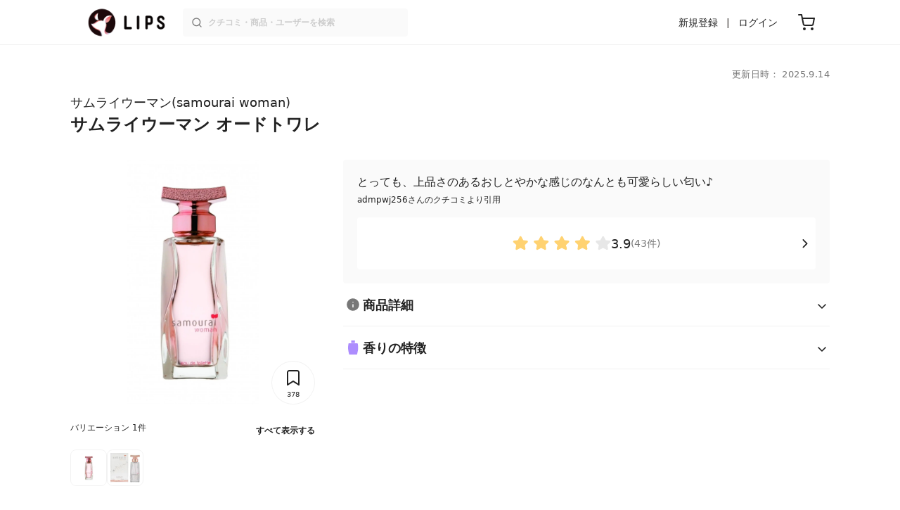

--- FILE ---
content_type: text/html; charset=utf-8
request_url: https://lipscosme.com/products/129447
body_size: 31829
content:
<!DOCTYPE html><html><head prefix="og: http://ogp.me/ns# fb: http://ogp.me/ns/fb# article: http://ogp.me/ns/article#"><meta content="790c7f2687079365e66ebf5bc52b3fa9" name="p:domain_verify" /><meta content="app-id=1182886549" name="apple-itunes-app" /><script defer src='https://static.cloudflareinsights.com/beacon.min.js' data-cf-beacon='{"token": "2107537f1ed74003b3224d5e22f9d210"}'></script>
<link href="https://cdn.lipscosme.com" rel="preconnect" /><link href="https://cloudflare.lipscosme.com" rel="preconnect" /><link href="https://www.googletagmanager.com" rel="preconnect" /><meta charset="UTF-8">
<title>【試してみた】サムライウーマン オードトワレ　サムライウーマンのリアルな口コミ・レビュー | LIPS</title>
<meta name="description" content="「サムライウーマン　サムライウーマン オードトワレ」のリアルなクチコミが43件！国内最大コスメアプリLIPSで評判をチェック。使用感・テクスチャー・価格などの情報をはじめ、関連商品の情報や口コミも豊富に掲載！">
<link rel="canonical" href="https://lipscosme.com/products/129447">
<meta property="og:title" content="【試してみた】サムライウーマン オードトワレ　サムライウーマンのリアルな口コミ・レビュー">
<meta property="og:description" content="「サムライウーマン　サムライウーマン オードトワレ」のリアルなクチコミが43件！国内最大コスメアプリLIPSで評判をチェック。使用感・テクスチャー・価格などの情報をはじめ、関連商品の情報や口コミも豊富に掲載！">
<meta property="og:type" content="article">
<meta property="og:url" content="https://lipscosme.com/products/129447">
<meta property="og:image" content="https://cloudflare.lipscosme.com/api/og/products/129447?og=1">
<meta property="og:site_name" content="LIPS">
<meta name="twitter:card" content="summary_large_image">
<meta name="twitter:site" content="@lipsjp">
<meta property="fb:app_id" content="1231265256934025">
<meta name="locale" content="ja_JP">
<meta name="viewport" content="width=device-width,initial-scale=1.0,minimum-scale=1.0,maximum-scale=1.0,user-scalable=0">
<meta name="format-detection" content="telephone=no">
<meta name="thumbnail" content="https://cloudflare.lipscosme.com/image/9663e6147db53eb488d5ed9d-1570420638.png?auto=avif%2Cwebp&amp;fio=1&amp;orient=1&amp;width=1424">
<meta name="robots" content="max-image-preview:large"><meta name="csrf-param" content="authenticity_token" />
<meta name="csrf-token" content="eCLeYD-iHc1OYn-tb7Xetnd7jS60aEXcwgZzplrotTej-HyS9ZnrrijoXZ7xZU9JcJMUJR6G_sOGciU078qrIg" /><meta content="IE=edge" http-equiv="X-UA-Compatible" /><link rel="apple-touch-icon" sizes="180x180" href="https://cdn.lipscosme.com/assets/favicon/apple-touch-icon-3de9c502eee27a5326b62125f9e8ed8d19460139004d42dc58602d6a6dc54bf4.png">
<link rel="icon" href="https://cdn.lipscosme.com/assets/favicon/favicon-05d5f7b78d69bdb2c7e1a2cad4080f10fff67470a5a595327b4875af980b62f1.ico">
<meta name="theme-color" content="#ffffff"><script>window.ENV = "production"
window.isLoggedIn = false
window.lipsSearchProductEndPoint = window.location.protocol + "//" + window.location.hostname + (window.location.port.length > 0 ? ":" + window.location.port : "") + "/products/index_js"</script><link rel="stylesheet" href="https://cdn.lipscosme.com/assets/application_base-72cd262fb175de732ec2e5a3a2831d6cb3fd30bd24555529b9c82ebdce9472d7.css" data-turbolinks-track="true" /><link rel="stylesheet" href="https://cdn.lipscosme.com/assets/application_products-0d99b7106570f5dbc2f35a06ceb87b7a1f1f52b9baf42e79e79f197e9a21cbd5.css" data-turbolinks-track="true" /><link rel="stylesheet" href="https://cdn.lipscosme.com/assets/application_products-0d99b7106570f5dbc2f35a06ceb87b7a1f1f52b9baf42e79e79f197e9a21cbd5.css" data-turbolinks-track="true" /><script src="https://cdn.lipscosme.com/assets/application-710e87c2c1ad4830628a9e4c1c2f823e704bd05e7c785404b56d53923ecc7c79.js" data-turbolinks-track="true" defer="defer"></script><script>window.dataLayer = window.dataLayer || [];
dataLayer.push({
    'uid': "",
    'controller': "products",
    'route': "products#show",
    'author_id': "",
    'requested_by_lipsapp_webview': "false",
  });
dataLayer.push({"category_id":"213","large_category_id":"212","medium_category_id":"213","price_range":null,"brand_id":"27120"});

dataLayer.push({ ecommerce: null });
var ecommerce_data_layers = [];
for (var i = 0; i < ecommerce_data_layers.length; ++i) {
  dataLayer.push(ecommerce_data_layers[i]);
  if (window.AndroidEcommerceDataPostMessageHandler) {
    // for Android
    window.AndroidEcommerceDataPostMessageHandler.postMessage(JSON.stringify(ecommerce_data_layers[i]));
  } else if (window.webkit && window.webkit.messageHandlers && window.webkit.messageHandlers.iosEcommerceDataPostMessageHandler) {
    // for iOS
    window.webkit.messageHandlers.iosEcommerceDataPostMessageHandler.postMessage(ecommerce_data_layers[i]);
  }
}</script>  <!-- Optimize Next -->
  <script>(function(p,r,o,j,e,c,t,g){
  p['_'+t]={};g=r.createElement('script');g.src='https://www.googletagmanager.com/gtm.js?id=GTM-'+t;r[o].prepend(g);
  g=r.createElement('style');g.innerText='.'+e+t+'{visibility:hidden!important}';r[o].prepend(g);
  r[o][j].add(e+t);setTimeout(function(){if(r[o][j].contains(e+t)){r[o][j].remove(e+t);p['_'+t]=0}},c)
  })(window,document,'documentElement','classList','loading',2000,'W42ZZ8H9')</script>
  <!-- End Optimize Next -->
<!-- Google Tag Manager -->
<script>(function(w,d,s,l,i){w[l]=w[l]||[];w[l].push({'gtm.start':
new Date().getTime(),event:'gtm.js'});var f=d.getElementsByTagName(s)[0],
j=d.createElement(s),dl=l!='dataLayer'?'&l='+l:'';j.async=true;j.src=
'https://www.googletagmanager.com/gtm.js?id='+i+dl;f.parentNode.insertBefore(j,f);
})(window,document,'script','dataLayer','GTM-WG2P8D3');</script>
<!-- End Google Tag Manager -->
  <script type="module">
    import {getCLS, getFID, getLCP, getTTFB, getFCP} from 'https://unpkg.com/web-vitals@0.2.4/dist/web-vitals.es5.min.js?module';
    (function(i,s,o,g,r,a,m){i['GoogleAnalyticsObject']=r;i[r]=i[r]||function(){
    (i[r].q=i[r].q||[]).push(arguments)},i[r].l=1*new Date();a=s.createElement(o),
    m=s.getElementsByTagName(o)[0];a.async=1;a.src=g;m.parentNode.insertBefore(a,m)
    })(window,document,'script','https://www.google-analytics.com/analytics.js','ga');
    ga('create', 'UA-88052714-1', 'auto', {'useAmpClientId': true});
    ga(function (tracker) {
        const clientId = tracker.get('clientId');
        $('.ga-client-id').val(clientId);
    });
    function sendToGoogleAnalytics({name, delta, id}) {
      if (name === 'LCP') { ga('set', 'dimension10', String(Math.floor(delta/100)*100) + '~' + String(Math.floor(delta/100)*100+100)); }
      ga('send', 'event', {
        eventCategory: 'Web Vitals',
        eventAction: name,
        // For CLS the value is first multiplied by 1000 for greater precision
        eventValue: Math.round(name === 'CLS' ? delta * 1000 : delta),
        // page load 単位で発行される id でまとめて指標を計測
        eventLabel: id,
        // 直帰率への影響を回避
        nonInteraction: true,
      });
    }
    getCLS(sendToGoogleAnalytics);
    getFID(sendToGoogleAnalytics);
    getLCP(sendToGoogleAnalytics);
    getTTFB(sendToGoogleAnalytics);
    getFCP(sendToGoogleAnalytics);
  </script>
<!-- Meta Pixel Code -->
<script>
  !function(f,b,e,v,n,t,s)
  {if(f.fbq)return;n=f.fbq=function(){n.callMethod?
  n.callMethod.apply(n,arguments):n.queue.push(arguments)};
  if(!f._fbq)f._fbq=n;n.push=n;n.loaded=!0;n.version='2.0';
  n.queue=[];t=b.createElement(e);t.async=!0;
  t.src=v;s=b.getElementsByTagName(e)[0];
  s.parentNode.insertBefore(t,s)}(window, document,'script',
  'https://connect.facebook.net/en_US/fbevents.js');
  fbq('init', '2109479859070147');
  fbq('track', 'PageView');
</script>
<noscript>
  <img height="1" width="1" style="display:none"
  src="https://www.facebook.com/tr?id=2109479859070147&ev=PageView&noscript=1"
  />
</noscript>
<!-- End Meta Pixel Code -->
</head><body data-device-uid="HUeAprfmVW9_77YEYKOwwg" data-env="production" data-js-include="lips-web products-show product-patterns-select-modal product-commerce-sku-select-modal product-purchase-event commerce-loading earned-point-breakdown-modal auto-play-movie hover-auto-play-movie product-elements open-product-buttons open-product-spec-table  lips-modal" data-vimp="1"><!-- Google Tag Manager (noscript) -->
<noscript><iframe src="https://www.googletagmanager.com/ns.html?id=GTM-WG2P8D3"
height="0" width="0" style="display:none;visibility:hidden"></iframe></noscript>
<!-- End Google Tag Manager (noscript) -->
<header class="header" id="header"><div class="open-app-banner visible-for-mobile" id="fixed-banner"><img class="open-app-banner__app-icon" alt="LIPS App icon" src="https://cdn.lipscosme.com/assets/appicon_2022-2004254a6b8d10d9b4735967cea9de07bd5290cdeede74e63bed9ca6a1dcc030.png" /><p class="open-app-banner__app-txt"><span class="open-app-banner__app-txt-title">LIPS 1000万人が選ぶNo.1コスメアプリ</span><span class="open-app-banner__app-txt-subtitle">GooglePlayストア(無料)</span></p><a class="open-app-banner__download-btn" href="https://lipsapp.onelink.me/dKgM?pid=LIPSWEB&amp;c=header&amp;deep_link_value=https%3A%2F%2Flipscosme.com%2Fproducts%2F129447&amp;af_dp=lipsapplink%3A%2F%2Flipscosme.com%2F&amp;af_android_url=https%3A%2F%2Fapp.appsflyer.com%2Fcom.lipscosme.lips%3Fpid%3DLIPSWEB%26af_adset%3Dproducts_show%26af_ad%3D129447%26c%3Dheader&amp;af_ios_url=https%3A%2F%2Fapp.appsflyer.com%2Fid1182886549%3Fpid%3DLIPSWEB%26af_adset%3Dproducts_show%26af_ad%3D129447%26c%3Dheader&amp;af_web_dp=https%3A%2F%2Flipscosme.com%2Fproducts%2F129447&amp;af_og_title=%E4%BB%8A%E8%A6%8B%E3%81%A6%E3%81%84%E3%81%9F%E3%83%9A%E3%83%BC%E3%82%B8%E3%82%92LIPS%E3%82%A2%E3%83%97%E3%83%AA%E3%81%A7%E8%A6%8B%E3%82%8B%E3%81%93%E3%81%A8%E3%81%8C%E3%81%A7%E3%81%8D%E3%81%BE%E3%81%99%E2%99%AB&amp;af_og_description=%E3%82%A2%E3%83%97%E3%83%AA%E3%81%AA%E3%82%89%E3%81%84%E3%81%84%E3%81%AD%E3%82%84%E4%BF%9D%E5%AD%98%E3%80%81%E3%82%B3%E3%83%A1%E3%83%B3%E3%83%88%E6%A9%9F%E8%83%BD%E3%81%8C%E3%83%AD%E3%82%B0%E3%82%A4%E3%83%B3%E7%84%A1%E3%81%97%E3%81%A7%E4%BD%BF%E3%81%88%E3%81%BE%E3%81%99&amp;af_og_image=https%3A%2F%2Fcdn.lipscosme.com%2Fassets%2Fdynamic_link%2Fsocial_image_2022-5e70145987b91904b2cc19680486c1f47e61f5cfa59f3133e744b43d66fbf6aa.png">アプリで開く</a></div><div class="header__container visible-for-mobile"><div class="header__left-icons-container"><a class="LipsModal__openModal header__hamburger-link gt-header__hamburger-link" data-open-modal-class="sidebar" href="javascript:void(0)"><img alt="Hamburger menu" width="20" height="20" src="https://cdn.lipscosme.com/assets/feather/menu-bbca2505f3d5fba7ca49f3fb6e69b2641341c7142ffce151963fee05b02d63ce.svg" /></a></div><div class="header-logo"><a class="header-logo__link" href="/"><div class="header-logo__inner"><img class="header-logo__icon" alt="LIPS[リップス] - コスメのクチコミ検索アプリ" width="360" height="144" loading="lazy" src="https://cdn.lipscosme.com/assets/lips_logo_full_2022-bc7b4bc9dd66035bc5696b0d16bc3d38a7be357186656c039e68cc4cf21ae675.png" /></div></a></div><div class="header__right-icons-container"><img class="header__search-link-image open-search-modal" alt="検索する" width="20" height="20" src="https://cdn.lipscosme.com/assets/feather/search-6615d21f11b72751c746a03e85818e99192d1d4c4fe6debd84f5a377cc3f7c1a.svg" /><a class="header-cart-button visible-for-mobile" href="https://lipscosme.com/commerce/carts"><img alt="カートを見る" width="24" height="24" src="https://cdn.lipscosme.com/assets/feather/cart-1ec49c8d53c1bc0054d2babc4e267c02d55ead0a2fb409c9b57fc2502cc2c187.svg" /></a></div></div><div class="header__container visible-for-pc"><div class="header-logo"><a class="header-logo__link" href="/"><div class="header-logo__inner"><img class="header-logo__icon" alt="LIPS[リップス] - コスメのクチコミ検索アプリ" width="360" height="144" loading="lazy" src="https://cdn.lipscosme.com/assets/lips_logo_full_2022-bc7b4bc9dd66035bc5696b0d16bc3d38a7be357186656c039e68cc4cf21ae675.png" /></div></a></div><div class="header__global-search"><form class="header__global-search-form" onsubmit="onSearchFire();" action="https://lipscosme.com/posts/search" accept-charset="UTF-8" method="get"><input type="text" name="text" id="header-search-box-pc" placeholder="クチコミ・商品・ユーザーを検索" autocomplete="off" required="required" class="header__global-search-input" /></form><div class="header__global-search-menu" id="header-search-box-pc-result"><div class="header__global-search-menu-suggestion-bottom"><ul class="header__global-search-menu-suggestion-bottom" id="header__global-search-menu-suggestion"></ul></div><div class="header__global-search-menu-trend-word"><div class="header__global-search-menu-trend-word-heading">トレンドワード</div><a class="header__global-search-menu-trend-word-link" href="https://lipscosme.com/posts/search?text=持ち歩きコスメ"><div class="header__global-search-menu-trend-word-item"><div class="header__global-search-menu-trend-word-item-content"><div class="header__global-search-menu-trend-word-item-content-center"><div class="header__global-search-menu-trend-word-item-content-center-top">持ち歩きコスメ</div><div class="header__global-search-menu-trend-word-item-content-center-bottom">2,024件投稿</div></div></div><div class="header__global-search-menu-trend-word-item-post-images"><img class="header__global-search-menu-trend-word-item-post-images-image" src="https://cloudflare.lipscosme.com/image/2025-09-02-8a57f3f9a1c6ea967c0bdb57.png?auto=avif%2Cwebp&amp;fio=1&amp;orient=1&amp;width=430" /><img class="header__global-search-menu-trend-word-item-post-images-image" src="https://cloudflare.lipscosme.com/image/2025-09-03-698fc945cf22f6e7a2fb8e58.png?auto=avif%2Cwebp&amp;fio=1&amp;orient=1&amp;width=430" /><img class="header__global-search-menu-trend-word-item-post-images-image" src="https://cloudflare.lipscosme.com/image/2025-10-06-25b51d983a40824950123414.png?auto=avif%2Cwebp&amp;fio=1&amp;orient=1&amp;width=430" /><img class="header__global-search-menu-trend-word-item-post-images-image" src="https://cloudflare.lipscosme.com/image/2025-11-30-b707de00b6658c7142787328.png?auto=avif%2Cwebp&amp;fio=1&amp;orient=1&amp;width=430" /></div></div></a><a class="header__global-search-menu-trend-word-link" href="https://lipscosme.com/posts/search?text=コスメ収納"><div class="header__global-search-menu-trend-word-item"><div class="header__global-search-menu-trend-word-item-content"><div class="header__global-search-menu-trend-word-item-content-center"><div class="header__global-search-menu-trend-word-item-content-center-top">コスメ収納</div><div class="header__global-search-menu-trend-word-item-content-center-bottom">5,725件投稿</div></div></div><div class="header__global-search-menu-trend-word-item-post-images"><img class="header__global-search-menu-trend-word-item-post-images-image" src="https://cloudflare.lipscosme.com/image/2025-11-23-54983f009d48490076aab1b4.png?auto=avif%2Cwebp&amp;fio=1&amp;orient=1&amp;width=430" /><img class="header__global-search-menu-trend-word-item-post-images-image" src="https://cloudflare.lipscosme.com/image/2025-12-19-56106fc6fb77999182df6641.png?auto=avif%2Cwebp&amp;fio=1&amp;orient=1&amp;width=430" /><img class="header__global-search-menu-trend-word-item-post-images-image" src="https://cloudflare.lipscosme.com/image/2026-01-05-79a957944289ec70245d6784.png?auto=avif%2Cwebp&amp;fio=1&amp;orient=1&amp;width=430" /><img class="header__global-search-menu-trend-word-item-post-images-image" src="https://cloudflare.lipscosme.com/image/2026-01-17-81bfe6607f1acc835e40593d.png?auto=avif%2Cwebp&amp;fio=1&amp;orient=1&amp;width=430" /></div></div></a><a class="header__global-search-menu-trend-word-link" href="https://lipscosme.com/posts/search?text=メイクポーチ見せて"><div class="header__global-search-menu-trend-word-item"><div class="header__global-search-menu-trend-word-item-content"><div class="header__global-search-menu-trend-word-item-content-center"><div class="header__global-search-menu-trend-word-item-content-center-top">メイクポーチ見せて</div><div class="header__global-search-menu-trend-word-item-content-center-bottom">610件投稿</div></div></div><div class="header__global-search-menu-trend-word-item-post-images"><img class="header__global-search-menu-trend-word-item-post-images-image" src="https://cloudflare.lipscosme.com/image/2026-01-14-0d90e04b8a8eb030a7e48400.png?auto=avif%2Cwebp&amp;fio=1&amp;orient=1&amp;width=430" /><img class="header__global-search-menu-trend-word-item-post-images-image" src="https://cloudflare.lipscosme.com/image/2026-01-16-d58c0d82065570790adadd60.png?auto=avif%2Cwebp&amp;fio=1&amp;orient=1&amp;width=430" /><img class="header__global-search-menu-trend-word-item-post-images-image" src="https://cloudflare.lipscosme.com/image/2026-01-16-ead2cdfd39f47308001237b8.png?auto=avif%2Cwebp&amp;fio=1&amp;orient=1&amp;width=430" /><img class="header__global-search-menu-trend-word-item-post-images-image" src="https://cloudflare.lipscosme.com/image/2026-01-17-be5cf97501c558051fc1e2d8.png?auto=avif%2Cwebp&amp;fio=1&amp;orient=1&amp;width=430" /></div></div></a></div></div></div><div class="header__sign visible-for-pc"><ul class="header__sign-list"><li class="header__sign-item"><a class="header__signup" href="https://lipscosme.com/users/sign_up">新規登録</a></li><li class="header__sign-item"><a class="header__signin" href="https://lipscosme.com/users/sign_in">ログイン</a></li></ul></div><a class="header-cart-button visible-for-pc" href="https://lipscosme.com/commerce/carts"><img alt="カートを見る" width="24" height="24" src="https://cdn.lipscosme.com/assets/feather/cart-1ec49c8d53c1bc0054d2babc4e267c02d55ead0a2fb409c9b57fc2502cc2c187.svg" /></a></div></header><script>const CONSIDER_PATH_PATTERN =  /\/(products|posts|users|articles)\/search/;

function onSearchFire() {
  const pathname = location.pathname;
  const match = pathname.match(CONSIDER_PATH_PATTERN);
  if (match && match.length === 2) {
    const category = match[1];
    const text = document.getElementById('header-search-box-pc').value;
    window.loggerService.fireEvent({
      url: '/api/logs/beacon_event',
      params: {
        name: 'search_log_event_web',
        params: {
          id: 0,
          text: text,
          experiment_key: category
        }
      }
    });
  }
  return true;
}</script><nav class="sidebar LipsModal LipsModal__from-left" id="sidebar"><div class="sidebar__body"><div class="sidebar__app-banner"><img class="sidebar__app-icon" alt="LIPS App icon" src="https://cdn.lipscosme.com/assets/appicon_2022-2004254a6b8d10d9b4735967cea9de07bd5290cdeede74e63bed9ca6a1dcc030.png" /><p class="sidebar__app-txt"><span class="sidebar__app-txt-title">LIPS</span><span class="sidebar__app-txt-subtitle">GooglePlayストア(無料)</span></p><a class="sidebar__download-btn" href="https://lipsapp.onelink.me/dKgM?pid=LIPSWEB&amp;c=hamburger&amp;deep_link_value=https%3A%2F%2Flipscosme.com%2Fproducts%2F129447&amp;af_dp=lipsapplink%3A%2F%2Flipscosme.com%2F&amp;af_android_url=https%3A%2F%2Fapp.appsflyer.com%2Fcom.lipscosme.lips%3Fpid%3DLIPSWEB%26af_adset%3Dproducts_show%26af_ad%3D129447%26c%3Dhamburger&amp;af_ios_url=https%3A%2F%2Fapp.appsflyer.com%2Fid1182886549%3Fpid%3DLIPSWEB%26af_adset%3Dproducts_show%26af_ad%3D129447%26c%3Dhamburger&amp;af_web_dp=https%3A%2F%2Flipscosme.com%2Fproducts%2F129447&amp;af_og_title=%E4%BB%8A%E8%A6%8B%E3%81%A6%E3%81%84%E3%81%9F%E3%83%9A%E3%83%BC%E3%82%B8%E3%82%92LIPS%E3%82%A2%E3%83%97%E3%83%AA%E3%81%A7%E8%A6%8B%E3%82%8B%E3%81%93%E3%81%A8%E3%81%8C%E3%81%A7%E3%81%8D%E3%81%BE%E3%81%99%E2%99%AB&amp;af_og_description=%E3%82%A2%E3%83%97%E3%83%AA%E3%81%AA%E3%82%89%E3%81%84%E3%81%84%E3%81%AD%E3%82%84%E4%BF%9D%E5%AD%98%E3%80%81%E3%82%B3%E3%83%A1%E3%83%B3%E3%83%88%E6%A9%9F%E8%83%BD%E3%81%8C%E3%83%AD%E3%82%B0%E3%82%A4%E3%83%B3%E7%84%A1%E3%81%97%E3%81%A7%E4%BD%BF%E3%81%88%E3%81%BE%E3%81%99&amp;af_og_image=https%3A%2F%2Fcdn.lipscosme.com%2Fassets%2Fdynamic_link%2Fsocial_image_2022-5e70145987b91904b2cc19680486c1f47e61f5cfa59f3133e744b43d66fbf6aa.png">アプリで開く</a></div><div class="sidebar__menu-container"><div class="sidebar__login"><div class="sidebar__login-title">ログインして便利に使おう！</div><a class="sidebar__login-button" href="https://lipscosme.com/users/sign_in">ログイン</a><a class="sidebar__login-link" href="https://lipscosme.com/users/sign_up">無料会員登録はこちら</a></div><div class="sidebar__section-title">閲覧履歴<a class="sidebar__section-title-link" href="https://lipscosme.com/browsing_histories">履歴一覧</a></div><div class="sidebar__browsing-history"><div class="sidebar__browsing-history-thumb"><a href="https://lipscosme.com/products/129447"><img class="sidebar__browsing-history-thumb" alt="サムライウーマン オードトワレ" src="https://cloudflare.lipscosme.com/image/9663e6147db53eb488d5ed9d-1570420638.png?auto=avif%2Cwebp&amp;bg-color=FFFFFF&amp;canvas=120%2C120&amp;fio=1&amp;fit=bounds&amp;height=120&amp;orient=1&amp;width=120" /></a></div></div><div class="sidebar__section-title">コンテンツを探す</div><ul class="sidebar__main-list"><li class="sidebar__main-item"><a class="sidebar__main-link" href="https://lips-shopping.com">LIPS SHOPPING</a></li><li class="sidebar__main-item"><a class="sidebar__main-link" href="https://lipscosme.com/categories">カテゴリから探す</a></li><li class="sidebar__main-item"><a class="sidebar__main-link" href="https://lipscosme.com/brands">ブランドから探す</a></li><li class="sidebar__main-item"><a class="sidebar__main-link" href="https://lipscosme.com/rankings">ランキングから探す</a></li><li class="sidebar__main-item"><a class="sidebar__main-link" href="https://lipscosme.com/products">商品から探す</a></li><li class="sidebar__main-item"><a class="sidebar__main-link" href="https://lipscosme.com/posts">人気のクチコミを見る</a></li><li class="sidebar__main-item"><a class="sidebar__main-link" href="https://lipscosme.com/posts?sort=latest">新着のクチコミを見る</a></li><li class="sidebar__main-item"><a class="sidebar__main-link" href="https://lipscosme.com/tags">タグから探す</a></li><li class="sidebar__main-item"><a class="sidebar__main-link" href="https://lipscosme.com/themes">テーマから探す</a></li><li class="sidebar__main-item"><a class="sidebar__main-link" href="https://lipscosme.com/articles">記事から探す</a></li><li class="sidebar__main-item"><a class="sidebar__main-link" href="https://lipscosme.com/shops">取扱店舗を探す</a></li><li class="sidebar__main-item"><a class="sidebar__main-link" href="https://lipscosme.com/nail_designs">ネイルデザイン</a></li><li class="sidebar__main-item"><a class="sidebar__main-link" href="https://lipscosme.com/bestcosme">ベストコスメ</a></li><li class="sidebar__main-item"><a class="sidebar__main-link" href="https://lipscosme.com/monthly_trends">月間トレンド賞</a></li></ul><div class="sidebar__section-title">その他</div><ul class="sidebar__main-list"><li class="sidebar__main-item"><a class="sidebar__main-link" href="https://lipscosme.com/our_company">運営会社</a></li><li class="sidebar__main-item"><a class="sidebar__main-link" href="https://lipscosme.com/inquiries/new">お問い合わせ</a></li></ul></div></div></nav><script>fbq('track', 'ViewContent');</script><div style="position: relative;"><div class="page-top-element-list"><a href="https://lipscosme.com/rankings/trend_awards/2026/1"><div class="campaign-notice-banner" style="background-color: #3c469d;"><img alt="LIPS月間トレンド賞2026年1月" width="1536" height="128" loading="lazy" src="https://cloudflare.lipscosme.com/campaign_notice/2026-01-15-ceb36aaaf1132cc39e057a1e.png?auto=avif%2Cwebp&amp;fio=1&amp;orient=1&amp;width=3840" /></div></a></div><div class="AdSlot__pureAds visible-for-mobile" id="adslot-1558064760004-0" style="z-index: 10; position: absolute; width: 100%; top: 1px;"><div id="div-gpt-ad-1558064760004-0"></div></div></div><div class="product-show gt-product-show main-row"><div class="product-show-inner gt-product-show-inner"><div class="product-show-inner__top"><div class="product-show-inner__horizontal-container"><div class="product-show-inner__horizontal-container__tag-container"></div><time class="product-contents__update-time update-time" datetime="2025-09-14 20:15:00 +0900">更新日時： 2025.9.14</time></div><div class="product-show-inner__heading"><h1 class="product-show-inner__heading__title"><a class="product-show-inner__heading__brand gt-brand-name" href="/brands/27120">サムライウーマン(samourai woman)</a>サムライウーマン オードトワレ</h1><button class="product-show-inner__heading__openSpecModal">商品詳細</button></div></div><div class="product-show-inner__bottom"><div class="product-show-inner__images"><div class="product-show-image splide"><div class="splide__track"><ul class="product-show-image__list splide__list"><li class="product-show-image__item splide__slide"><figure class="product-show-image__figure"><link as="image" href="https://cloudflare.lipscosme.com/image/9663e6147db53eb488d5ed9d-1570420638.png?auto=avif%2Cwebp&amp;fio=1&amp;orient=1&amp;width=430" rel="preload" /><img class="product-show-image__image" alt="サムライウーマン オードトワレ サムライウーマン" src="https://cloudflare.lipscosme.com/image/9663e6147db53eb488d5ed9d-1570420638.png?auto=avif%2Cwebp&amp;fio=1&amp;orient=1&amp;width=1424" /></figure></li><li class="product-show-image__item splide__slide"><figure class="product-show-image__figure"><a class="product-show-image__link" href="/product_patterns/454715"><img loading="lazy" class="product-show-image__image" alt="サムライウーマン オードトワレ 40mL" src="https://cloudflare.lipscosme.com/image/2025-10-10-3c42407e266f726f85fd46d6.png?auto=avif%2Cwebp&amp;fio=1&amp;orient=1&amp;width=1424" /></a><figcaption class="product-show-image__caption"><a class="product-show-image__caption__link gt-product-show-image__caption-btn" href="/product_patterns/454715"><p class="product-show-image__caption__name">40mL</p><p class="product-show-image__caption__postCount">クチコミ数：0件</p><span class="product-show-image__caption__btn">クチコミを見る</span></a></figcaption></figure></li></ul></div><div class="product-show-inner__clip"><button class="clip-button ClipButton" clippable_id="129447" clippable_type="Product" data-clip-count="378">378</button></div></div><div class="product-show-image__product-pattern-thumbnails"><div class="ProductPatternsListForProductShow"><ul class="ProductPatternsListForProductShow__info"><li class="ProductPatternsListForProductShow__info-variation">バリエーション 1件</li><li class="ProductPatternsListForProductShow__info-show-all"><a class="ProductPatternsListForProductShow__info-show-all-link gt-ProductPatternsListForProductShow__info-show-all-link" href="javascript:void(0)">すべて表示する</a></li></ul><ul class="ProductPatternsListForProductShow__list"><li class="ProductPatternsListForProductShow__item"><div class="ProductPatternsListForProductShow__thumbContainer"><link as="image" href="https://cloudflare.lipscosme.com/image/9663e6147db53eb488d5ed9d-1570420638.png?auto=avif%2Cwebp&amp;fio=1&amp;orient=1&amp;width=430" rel="preload" /><img alt="サムライウーマン サムライウーマン オードトワレ" class="ProductPatternsListForProductShow__thumb gt-ProductPatternsListForProductShow__thumb" src="https://cloudflare.lipscosme.com/image/9663e6147db53eb488d5ed9d-1570420638.png?auto=avif%2Cwebp&amp;fio=1&amp;orient=1&amp;width=120" /></div></li><li class="ProductPatternsListForProductShow__item"><div class="ProductPatternsListForProductShow__thumbContainer"><link as="image" href="https://cloudflare.lipscosme.com/image/2025-10-10-3c42407e266f726f85fd46d6.png?auto=avif%2Cwebp&amp;fio=1&amp;orient=1&amp;width=430" rel="preload" /><img alt="サムライウーマン オードトワレ 40mL" class="ProductPatternsListForProductShow__thumb gt-ProductPatternsListForProductShow__thumb" src="https://cloudflare.lipscosme.com/image/2025-10-10-3c42407e266f726f85fd46d6.png?auto=avif%2Cwebp&amp;fio=1&amp;orient=1&amp;width=120" /></div></li></ul></div></div></div><div class="product-show-inner__buttons"><div class="ProductReferencePrice visible-for-mobile"><div class="ProductReferencePrice__price"><span class="ProductReferencePrice__price--yen">¥</span><span class="ProductReferencePrice__price--amount">6,600</span></div><span class="ProductReferencePrice__text">税込</span><span class="ProductReferencePrice__text">(参考価格)</span></div><div class="product-show-inner__buttons-external"><div class="ProductButtons"><div class="ProductButtons__container"><a class="ProductButtons__purchase gt-ProductButtons__purchase amazon   open" data-product-id="129447" target="_blank" rel="sponsored noopener" href="https://www.amazon.co.jp/gp/search/ref=as_li_qf_sp_sr_tl?ie=UTF8&amp;tag=lips01-22&amp;keywords=%E3%82%B5%E3%83%A0%E3%83%A9%E3%82%A4%E3%82%A6%E3%83%BC%E3%83%9E%E3%83%B3+%E3%82%B5%E3%83%A0%E3%83%A9%E3%82%A4%E3%82%A6%E3%83%BC%E3%83%9E%E3%83%B3+%E3%82%AA%E3%83%BC%E3%83%89%E3%83%88%E3%83%AF%E3%83%AC&amp;index=aps&amp;camp=247&amp;creative=1211&amp;linkCode=ur2&amp;linkId=8beb3084738d054ab842c85cd6b67414"><div class="ProductButtons__cta">Amazon<span class="visible-for-pc">で購入する</span></div></a><a class="ProductButtons__purchase gt-ProductButtons__purchase rakuten   open" data-product-id="129447" target="_blank" rel="sponsored noopener" href="https://hb.afl.rakuten.co.jp/ichiba/1979f725.1e27b280.1979f726.b86f4506/?pc=https%3A%2F%2Fsearch.rakuten.co.jp%2Fsearch%2Fmall%2F%E3%82%B5%E3%83%A0%E3%83%A9%E3%82%A4%E3%82%A6%E3%83%BC%E3%83%9E%E3%83%B3+%E3%82%B5%E3%83%A0%E3%83%A9%E3%82%A4%E3%82%A6%E3%83%BC%E3%83%9E%E3%83%B3+%E3%82%AA%E3%83%BC%E3%83%89%E3%83%88%E3%83%AF%E3%83%AC%2F&amp;m=https%3A%2F%2Fsearch.rakuten.co.jp%2Fsearch%2Fmall%2F%E3%82%B5%E3%83%A0%E3%83%A9%E3%82%A4%E3%82%A6%E3%83%BC%E3%83%9E%E3%83%B3+%E3%82%B5%E3%83%A0%E3%83%A9%E3%82%A4%E3%82%A6%E3%83%BC%E3%83%9E%E3%83%B3+%E3%82%AA%E3%83%BC%E3%83%89%E3%83%88%E3%83%AF%E3%83%AC%2F"><div class="ProductButtons__cta">楽天市場<span class="visible-for-pc">で購入する</span></div></a><a class="ProductButtons__purchase gt-ProductButtons__purchase yahoo   open" data-product-id="129447" target="_blank" rel="sponsored noopener" href="http://ck.jp.ap.valuecommerce.com/servlet/referral?sid=3475824&amp;pid=886024224&amp;vc_url=https%3A%2F%2Fshopping.yahoo.co.jp%2Fsearch%3Fp%3D%E3%82%B5%E3%83%A0%E3%83%A9%E3%82%A4%E3%82%A6%E3%83%BC%E3%83%9E%E3%83%B3+%E3%82%B5%E3%83%A0%E3%83%A9%E3%82%A4%E3%82%A6%E3%83%BC%E3%83%9E%E3%83%B3+%E3%82%AA%E3%83%BC%E3%83%89%E3%83%88%E3%83%AF%E3%83%AC"><div class="ProductButtons__cta">Y!ショッピング<span class="visible-for-pc">で購入する</span></div></a></div><div class="ProductButtons__disclaimer"><p class="StealthMarketingDisclaimer" data-nosnippet="">※商品を購入すると売上の一部がLIPSに還元されることがあります。<a class="StealthMarketingDisclaimer__link" href="/promotion_policy">広告表記に関する行動指針</a>・<a class="StealthMarketingDisclaimer__link" href="/product_ratings">レーティング信頼性への取り組み</a>をご参照ください。</p></div></div></div></div><div class="product-show-inner__review"><div class="ProductLinkToReview"><div class="ProductLinkToReview__catchword"><p class="ProductLinkToReview__catchword__content"><strong class="ProductLinkToReview__catchword__content--txt">とっても、上品さのあるおしとやかな感じのなんとも可愛らしい匂い♪</strong><spna class="ProductLinkToReview__catchword__content--user">admpwj256さんのクチコミより引用</spna></p></div><a class="ProductLinkToReview__link gt-product-link-to-review__link" href="/products/129447/review"><div class="ProductLinkToReview__rate"><img alt="評価 ： VeryGood" class="ProductLinkToReview__rate__star" src="https://cdn.lipscosme.com/assets/star/rating_4_0-29bcf22b86b4331afa932533cd9e9e835a03c0560bb88b2abe32e5c8dc7253ba.png" /><span class="ProductLinkToReview__rate__num">3.9</span><span class="ProductLinkToReview__rate__count">(43件)</span></div></a></div></div><div class="product-show-inner__product_info" id="accordion"><div class="product-spec accordion-item sp_modal hide_modal" id="productSpec"><img class="product-spec__close" alt="閉じる" loading="lazy" src="https://cdn.lipscosme.com/assets/close-circle-fc8aaf49a3c6e7fbffb64f54ba58023d5ba6145c951a4625570c97840358a5d0.svg" /><h2 class="product-spec__title accordion-header sp_modal"><a class="product-spec__toggle-title collapsed" data-bs-toggle="collapse" href="#product-spec__id">商品詳細</a><span class="product-spec__sub-title sp_modal">サムライウーマン サムライウーマン オードトワレ</span></h2><div class="product-spec__container accordion-body sp_modal accordion-collapse collapse" data-bs-parent="#accordion" id="product-spec__id"><div class="product-spec__table"><dl class="product-spec__list"><dt class="product-spec__term">ブランド名</dt><dd class="product-spec__description"><a class="product-spec__link" href="/brands/27120">サムライウーマン(samourai woman)</a></dd></dl><dl class="product-spec__list"><dt class="product-spec__term">容量・参考価格</dt><dd class="product-spec__description"><ul class="product-spec__size_price_list"><li class="product-spec__size_price_item">40ml: 6,600円</li></ul></dd></dl><dl class="product-spec__list"><dt class="product-spec__term">取扱店舗</dt><dd class="product-spec__description"><a class="product-spec__link" href="/brands/27120/shops">近くのサムライウーマン取扱店舗はこちら</a></dd></dl><dl class="product-spec__list"><dt class="product-spec__term">バリエーション</dt><dd class="product-spec__description"><ul class="product-spec__pattern_list"><li class="product-spec__pattern_item">40mL</li></ul></dd></dl><dl class="product-spec__list"><dt class="product-spec__term">商品説明</dt><dd class="product-spec__description">時代とともに移り変わる女性の姿。
美しく、優しく、自分自身に信念を持つ凛とした姿、それが現代の女性像です。優しいだけではない、自分自身に芯を通している現代の女性に似合う香りとして、新しいサムライウーマンは誕生しました。</dd></dl><dl class="product-spec__list"><dt class="product-spec__term">メーカー名</dt><dd class="product-spec__description">SPRジャパン</dd></dl><dl class="product-spec__list"><dt class="product-spec__term">発売日</dt><dd class="product-spec__description">2009/11/1</dd></dl><dl class="product-spec__list"><dt class="product-spec__term">カテゴリ</dt><dd class="product-spec__description"><a class="product-spec__link" style="display: inline-block;" href="/brands/27120/categories/212">香水</a> &gt; <a class="product-spec__link" style="display: inline-block;" href="/brands/27120/categories/213">香水(レディース)</a><br /></dd></dl></div></div></div><div class="PerfumeProperty accordion-item"><h2 class="PerfumeProperty__title accordion-header"><a class="PerfumeProperty__toggle collapsed" data-bs-toggle="collapse" href="#PerfumeProperty__id">香りの特徴</a></h2><div class="accordion-collapse collapse" data-bs-parent="#accordion" id="PerfumeProperty__id"><div class="PerfumeProperty__container"><div class="PerfumePropertyTags"><div class="PerfumePropertyTags__tag">オーデコロン</div><div class="PerfumePropertyTags__tag PerfumePropertyTags__female">WOMENS</div></div><h2 class="PerfumeProperty__segment-title">ノート</h2><perfumeproperty__segment-container><div class="PerfumeNotes"><div class="PerfumeNotes__PerfumeNote"><div class="PerfumeNotes__PerfumeNote__tag-container"><div class="PerfumeNotes__PerfumeNote__tag">トップ</div></div><div class="PerfumeNotes__PerfumeNote__text">ベルガモット、タンジェリン、グレープフルーツ、カルダモン、グリーンティー</div></div><div class="PerfumeNotes__PerfumeNote"><div class="PerfumeNotes__PerfumeNote__tag-container"><div class="PerfumeNotes__PerfumeNote__tag">ミドル</div></div><div class="PerfumeNotes__PerfumeNote__text">ローズ、ジャスミン、ピーチ、ミモザ、イランイラン</div></div><div class="PerfumeNotes__PerfumeNote"><div class="PerfumeNotes__PerfumeNote__tag-container"><div class="PerfumeNotes__PerfumeNote__tag">ラスト</div></div><div class="PerfumeNotes__PerfumeNote__text">サンダルウッド、ムスク、シダーウッド</div></div></div></perfumeproperty__segment-container></div></div></div></div></div></div><div class="AdSlot__pureAds visible-for-mobile" id="adslot-1558065185064-0"><div class="lips_sp_products_rectangle lips_sp_products_rectangle_1" id="div-gpt-ad-1558065185064-0"></div></div><div class="flex-row"><div id="main-col"><div class="product-show__tab-menu"><div class="ProductTabMenu"><ul class="ProductTabMenu__list"><li class="ProductTabMenu__item gt-ProductTabMenu__item"><a class="ProductTabMenu__link active gt-ProductTabMenu__link" href="/products/129447">TOP</a></li><li class="ProductTabMenu__item gt-ProductTabMenu__item"><a class="ProductTabMenu__link  gt-ProductTabMenu__link" href="/products/129447/review">クチコミ</a></li><li class="ProductTabMenu__item gt-ProductTabMenu__item"><a class="ProductTabMenu__link  gt-ProductTabMenu__link" href="/products/129447/videos">動画</a></li><li class="ProductTabMenu__patternsItem gt-ProductTabMenu__item"><a class="ProductTabMenu__link  gt-ProductTabMenu__link" href="javascript:void(0)">色パターン</a></li></ul></div></div><div class="product-show-mcc-shop"><div class="product-show-mcc-shop__header product-show-mcc-shop__header--with-button"><div class="product-show-mcc-shop__header-text"><div class="product-show-mcc-shop__title">店舗で実物をチェック</div><div class="product-show-mcc-shop__subtitle">サムライウーマンの取り扱い店舗を探す</div></div><div class="product-show-mcc-shop__header-button"><a class="product-show-mcc-shop__header-button-link" href="/brands/27120"><span class="product-show-mcc-shop__header-button-icon"><img src="https://cloudflare.lipscosme.com/image/3b3ea8fec32628e01a35a0dd-1666060380.png?auto=avif%2Cwebp&amp;fio=1&amp;orient=1&amp;width=1424" width="20" height="20" /></span><span class="product-show-mcc-shop__header-button-text">ブランド取り扱い店舗を探す</span></a></div></div></div><div class="product-show__movie-pickup gt-product-show__movie-pickup"><div class="PostMoviePickup"><h2 class="PostMoviePickup__title"><span>使用感・テクスチャーを動画でチェック</span><span class="sub-title">サムライウーマン サムライウーマン オードトワレ</span></h2><div class="PostMoviePickup__movies"><a class="PostMoviePickup__cell" href="/posts/5886057"><img class="PostMoviePickup__cell-thumb" alt="サムライウーマン オードトワレ/サムライウーマン/香水(レディース)の動画クチコミ1つ目" src="https://cloudflare.lipscosme.com/movie/thumbnail/2ba585be158b589dff94970f-1704275827.png?auto=avif%2Cwebp&amp;fio=1&amp;orient=1&amp;width=430" /><div class="PostMoviePickup__cover AutoPlayMovie" data-video-url="https://cloudflare.lipscosme.com/short_movie/movie2024-01-03-486-957-738.mp4"></div><div class="PostMoviePickup__count" data-nosnippet=""><svg xmlns="http://www.w3.org/2000/svg" xmlns:v="https://vecta.io/nano" width="16" height="16" viewBox="0 0 16 16" fill="none" style="vertical-align: middle;"><path d="M13.893 3.073c-.341-.341-.745-.611-1.19-.795s-.922-.279-1.404-.279-.959.095-1.404.279-.849.455-1.19.795L8 3.78l-.707-.707a3.67 3.67 0 0 0-5.187 0 3.67 3.67 0 0 0 0 5.187l.707.707L8 14.153l5.187-5.187.707-.707c.341-.341.611-.745.795-1.19s.279-.922.279-1.404-.095-.959-.279-1.404-.455-.849-.795-1.19h0z" stroke="currentColor" stroke-width="1.333" stroke-linejoin="round"></path></svg><span>129</span></div></a><a class="PostMoviePickup__cell" href="/posts/5839437"><img class="PostMoviePickup__cell-thumb" alt="サムライウーマン オードトワレ/サムライウーマン/香水(レディース)の動画クチコミ2つ目" src="https://cloudflare.lipscosme.com/movie/thumbnail/2ba585be158b589dff94970f-1702881002.png?auto=avif%2Cwebp&amp;fio=1&amp;orient=1&amp;width=430" /><div class="PostMoviePickup__cover" data-video-url="https://cloudflare.lipscosme.com/short_movie/movie2023-12-18-156-75-727.mp4"></div><div class="PostMoviePickup__count" data-nosnippet=""><svg xmlns="http://www.w3.org/2000/svg" xmlns:v="https://vecta.io/nano" width="16" height="16" viewBox="0 0 16 16" fill="none" style="vertical-align: middle;"><path d="M13.893 3.073c-.341-.341-.745-.611-1.19-.795s-.922-.279-1.404-.279-.959.095-1.404.279-.849.455-1.19.795L8 3.78l-.707-.707a3.67 3.67 0 0 0-5.187 0 3.67 3.67 0 0 0 0 5.187l.707.707L8 14.153l5.187-5.187.707-.707c.341-.341.611-.745.795-1.19s.279-.922.279-1.404-.095-.959-.279-1.404-.455-.849-.795-1.19h0z" stroke="currentColor" stroke-width="1.333" stroke-linejoin="round"></path></svg><span>124</span></div></a><a class="PostMoviePickup__cell" href="/posts/3613499"><img class="PostMoviePickup__cell-thumb" alt="サムライウーマン オードトワレ/サムライウーマン/香水(レディース)の動画クチコミ3つ目" src="https://cloudflare.lipscosme.com/movie/thumbnail/0ff6210b9ba7e86cd99712b1-1641892052.png?auto=avif%2Cwebp&amp;fio=1&amp;orient=1&amp;width=430" /><div class="PostMoviePickup__cover" data-video-url="https://cloudflare.lipscosme.com/short_movie/3AA9AA7D-EF89-4225-821F-CD1282D7E113.mp4"></div><div class="PostMoviePickup__count" data-nosnippet=""><svg xmlns="http://www.w3.org/2000/svg" xmlns:v="https://vecta.io/nano" width="16" height="16" viewBox="0 0 16 16" fill="none" style="vertical-align: middle;"><path d="M13.893 3.073c-.341-.341-.745-.611-1.19-.795s-.922-.279-1.404-.279-.959.095-1.404.279-.849.455-1.19.795L8 3.78l-.707-.707a3.67 3.67 0 0 0-5.187 0 3.67 3.67 0 0 0 0 5.187l.707.707L8 14.153l5.187-5.187.707-.707c.341-.341.611-.745.795-1.19s.279-.922.279-1.404-.095-.959-.279-1.404-.455-.849-.795-1.19h0z" stroke="currentColor" stroke-width="1.333" stroke-linejoin="round"></path></svg><span>142</span></div></a><a class="PostMoviePickup__cell" href="/posts/6959975"><img class="PostMoviePickup__cell-thumb" alt="サムライウーマン オードトワレ/サムライウーマン/香水(レディース)の動画クチコミ4つ目" src="https://cloudflare.lipscosme.com/movie/thumbnail/385dcef5dc6f2e90adc243eb-1731908480.png?auto=avif%2Cwebp&amp;fio=1&amp;orient=1&amp;width=430" /><div class="PostMoviePickup__cover" data-video-url="https://cloudflare.lipscosme.com/short_movie/movie2024-11-18-34-921-384.mp4"></div><div class="PostMoviePickup__count" data-nosnippet=""><svg xmlns="http://www.w3.org/2000/svg" xmlns:v="https://vecta.io/nano" width="16" height="16" viewBox="0 0 16 16" fill="none" style="vertical-align: middle;"><path d="M13.893 3.073c-.341-.341-.745-.611-1.19-.795s-.922-.279-1.404-.279-.959.095-1.404.279-.849.455-1.19.795L8 3.78l-.707-.707a3.67 3.67 0 0 0-5.187 0 3.67 3.67 0 0 0 0 5.187l.707.707L8 14.153l5.187-5.187.707-.707c.341-.341.611-.745.795-1.19s.279-.922.279-1.404-.095-.959-.279-1.404-.455-.849-.795-1.19h0z" stroke="currentColor" stroke-width="1.333" stroke-linejoin="round"></path></svg><span>102</span></div></a></div></div></div><div class="AdSlot__pureAds visible-for-mobile" id="adslot-1558065268743-0"><div class="lips_sp_products_rectangle lips_sp_products_rectangle_2" id="div-gpt-ad-1558065268743-0"></div></div><div class="product-show__pickup-post gt-product-show__pickup-post"><div class="PostListMedium"><h2 class="PostListMedium__title">香りや持続性などノートをチェック！<span class="PostListMedium__sub-title">サムライウーマン サムライウーマン オードトワレ</span></h2><ul class="PostListMedium__list gt-post-list-medium__list"><li class="PostListMedium__item gt-post-list-medium__item js_vimp" data-event-name="postlist_post_vimp" data-resource-id="6101768"><a class="PostListMedium__link" href="/posts/6101768"><div class="PostListMedium__post"><ul class="PostListMedium__post-images-area"><li class="PostListMedium__post-thumb-container"><img class="PostListMedium__post-thumb" alt="サムライウーマン オードトワレ/サムライウーマン/香水(レディース)を使ったクチコミ（1枚目）" loading="lazy" src="https://cloudflare.lipscosme.com/image/453c3d848be88294e5098a6a-1709694048.png?auto=avif%2Cwebp&amp;fio=1&amp;orient=1&amp;width=430" /></li><li class="PostListMedium__post-thumb-container"><img class="PostListMedium__post-thumb" alt="サムライウーマン オードトワレ/サムライウーマン/香水(レディース)を使ったクチコミ（2枚目）" loading="lazy" src="https://cloudflare.lipscosme.com/image/0ce7913697a811395d8902d2-1709694048.png?auto=avif%2Cwebp&amp;fio=1&amp;orient=1&amp;width=430" /></li><li class="PostListMedium__post-thumb-container"></li></ul><div class="PostListMedium__post-content-area"><p class="PostListMedium__post-content">サムライウーマン　ワンラブ　サムライウーマンオードトワレフルーティーで爽やかな甘さの香り😊大人の女性らしい香りと言うイメージでしたわりとキツめなので少し付けるくらいが丁度いいかも！香りの持続も良かったです瓶も可愛いらしくビーズが入ってます😃#...</p><span class="PostListMedium__read-more" data-nosnippet="">もっと見る</span></div><div class="PostListMedium__sub-content" data-nosnippet=""><div class="PostListMedium__user"><img alt="ピ♡" class="PostListMedium__user-thumb" loading="lazy" src="https://cloudflare.lipscosme.com/user/user1651321706-87413.png?auto=avif%2Cwebp&amp;fio=1&amp;orient=1&amp;width=120" /><ul class="PostListMedium__user-info"><li class="PostListMedium__user-info-item">ピ♡</li><li class="PostListMedium__user-info-item">乾燥肌</li></ul></div><div class="PostListMedium__info"><ul class="PostListMedium__info-list"><li class="PostListMedium__info-like"><img alt="いいね数" class="PostListMedium__info-ic" src="https://cdn.lipscosme.com/assets/common/heart-1-f8b8c18b5bc69cfe3b26c277ece56cc0860dea5c0a72197585b1f06898975a76.svg" />153</li><li class="PostListMedium__info-clip"><img alt="保存数" class="PostListMedium__info-ic" src="https://cdn.lipscosme.com/assets/common/bookmark-3fb4deb753ab948d017858fdd415387f614837d6b503daf24fa6b9859c3a8911.svg" />0</li><li class="PostListMedium__info-published_at">2024.03.06</li></ul></div></div></div></a></li><li class="PostListMedium__item gt-post-list-medium__item js_vimp" data-event-name="postlist_post_vimp" data-resource-id="2866095"><a class="PostListMedium__link" href="/posts/2866095"><div class="PostListMedium__post"><ul class="PostListMedium__post-images-area"><li class="PostListMedium__post-thumb-container"><img class="PostListMedium__post-thumb" alt="サムライウーマン オードトワレ/サムライウーマン/香水(レディース)を使ったクチコミ（1枚目）" loading="lazy" src="https://cloudflare.lipscosme.com/image/1baa817a7b1a91fa60e3515a-1619783772.png?auto=avif%2Cwebp&amp;fio=1&amp;orient=1&amp;width=430" /></li><li class="PostListMedium__post-thumb-container"><img class="PostListMedium__post-thumb" alt="サムライウーマン オードトワレ/サムライウーマン/香水(レディース)を使ったクチコミ（2枚目）" loading="lazy" src="https://cloudflare.lipscosme.com/image/d427437b70dc7215cb3d5ecd-1619783772.png?auto=avif%2Cwebp&amp;fio=1&amp;orient=1&amp;width=430" /></li><li class="PostListMedium__post-thumb-container"></li></ul><div class="PostListMedium__post-content-area"><p class="PostListMedium__post-content">𓊆春を呼ぶ幸福の香り𓊇こんばんは𓂅💎麗薇💎です‪𓂃𓈒𓏸今回はサムライウーマンの『オードトワレ』を紹介します‪𓆸‎‪𓍯頂いたものなので値段は書きません‎‪𓍯サクラピンク𓇢香り𓆸女性らしい上品な桜の香り‪𓂃𓈒𓏸私が持っている香水の中で1番お上品で...</p><span class="PostListMedium__read-more" data-nosnippet="">もっと見る</span></div><div class="PostListMedium__sub-content" data-nosnippet=""><div class="PostListMedium__user"><img alt=" 𝔲𝔯𝔲💎" class="PostListMedium__user-thumb" loading="lazy" src="https://cloudflare.lipscosme.com/user/1022038610852f06b85fecea-1704628707.png?auto=avif%2Cwebp&amp;fio=1&amp;orient=1&amp;width=120" /><ul class="PostListMedium__user-info"><li class="PostListMedium__user-info-item"> 𝔲𝔯𝔲💎</li><li class="PostListMedium__user-info-item">20代前半</li><li class="PostListMedium__user-info-item">混合肌</li><li class="PostListMedium__user-info-item">ブルベ冬</li></ul></div><div class="PostListMedium__info"><ul class="PostListMedium__info-list"><li class="PostListMedium__info-like"><img alt="いいね数" class="PostListMedium__info-ic" src="https://cdn.lipscosme.com/assets/common/heart-1-f8b8c18b5bc69cfe3b26c277ece56cc0860dea5c0a72197585b1f06898975a76.svg" />153</li><li class="PostListMedium__info-clip"><img alt="保存数" class="PostListMedium__info-ic" src="https://cdn.lipscosme.com/assets/common/bookmark-3fb4deb753ab948d017858fdd415387f614837d6b503daf24fa6b9859c3a8911.svg" />26</li><li class="PostListMedium__info-published_at">2021.04.30</li></ul></div></div></div></a></li></ul></div></div><div class="AdSlot__pureAds visible-for-mobile" id="adslot-1558065300447-0"><div class="lips_sp_products_rectangle lips_sp_products_rectangle_3" id="div-gpt-ad-1558065300447-0"></div></div><div class="product-show__post-list gt-product-show__post-list"><div class="PostListMedium"><h2 class="PostListMedium__title">人気のクチコミ<span class="PostListMedium__sub-title">サムライウーマン サムライウーマン オードトワレ</span></h2><ul class="PostListMedium__list gt-post-list-medium__list"><li class="PostListMedium__item gt-post-list-medium__item js_vimp" data-event-name="postlist_post_vimp" data-resource-id="927690"><a class="PostListMedium__link" href="/posts/927690"><div class="PostListMedium__post"><ul class="PostListMedium__post-images-area"><li class="PostListMedium__post-thumb-container"><img class="PostListMedium__post-thumb" alt="サムライウーマン オードトワレ/サムライウーマン/香水(レディース)を使ったクチコミ（1枚目）" loading="lazy" src="https://cloudflare.lipscosme.com/image/030f6e15d1649c2a0e9acf63-1546323165.png?auto=avif%2Cwebp&amp;fio=1&amp;orient=1&amp;width=430" /></li><li class="PostListMedium__post-thumb-container"><img class="PostListMedium__post-thumb" alt="サムライウーマン オードトワレ/サムライウーマン/香水(レディース)を使ったクチコミ（2枚目）" loading="lazy" src="https://cloudflare.lipscosme.com/image/b468743ee5c3c77ddb39a586-1546323165.png?auto=avif%2Cwebp&amp;fio=1&amp;orient=1&amp;width=430" /></li><li class="PostListMedium__post-thumb-container"></li></ul><div class="PostListMedium__post-content-area"><p class="PostListMedium__post-content">改めまして、あけましておめでとう御座います。今年第一発目のレビューをします。今年の1月23日発売のサムライウーマンサクラピンクの香水になります。ネット等で既に売ってるところがあり（私はAmazonで購入致しました）正直香りとか分からないまま購...</p><span class="PostListMedium__read-more" data-nosnippet="">もっと見る</span></div><div class="PostListMedium__sub-content" data-nosnippet=""><div class="PostListMedium__user"><img alt="Lithil" class="PostListMedium__user-thumb" loading="lazy" src="https://cloudflare.lipscosme.com/user/user1650030180-54408.png?auto=avif%2Cwebp&amp;fio=1&amp;orient=1&amp;width=120" /><ul class="PostListMedium__user-info"><li class="PostListMedium__user-info-item">Lithil</li><li class="PostListMedium__user-info-item">敏感肌</li><li class="PostListMedium__user-info-item">イエベ秋</li></ul></div><div class="PostListMedium__info"><ul class="PostListMedium__info-list"><li class="PostListMedium__info-like"><img alt="いいね数" class="PostListMedium__info-ic" src="https://cdn.lipscosme.com/assets/common/heart-1-f8b8c18b5bc69cfe3b26c277ece56cc0860dea5c0a72197585b1f06898975a76.svg" />132</li><li class="PostListMedium__info-clip"><img alt="保存数" class="PostListMedium__info-ic" src="https://cdn.lipscosme.com/assets/common/bookmark-3fb4deb753ab948d017858fdd415387f614837d6b503daf24fa6b9859c3a8911.svg" />16</li><li class="PostListMedium__info-published_at">2019.01.01</li></ul></div></div></div></a></li><li class="PostListMedium__item gt-post-list-medium__item js_vimp" data-event-name="postlist_post_vimp" data-resource-id="5886050"><a class="PostListMedium__link" href="/posts/5886050"><div class="PostListMedium__post"><ul class="PostListMedium__post-images-area"><li class="PostListMedium__post-thumb-container"><img class="PostListMedium__post-thumb" alt="サムライウーマン オードトワレ/サムライウーマン/香水(レディース)を使ったクチコミ（1枚目）" loading="lazy" src="https://cloudflare.lipscosme.com/image/0aba8f1d23413464ebda88c7-1704275650.png?auto=avif%2Cwebp&amp;fio=1&amp;orient=1&amp;width=430" /></li><li class="PostListMedium__post-thumb-container"><img class="PostListMedium__post-thumb" alt="サムライウーマン オードトワレ/サムライウーマン/香水(レディース)を使ったクチコミ（2枚目）" loading="lazy" src="https://cloudflare.lipscosme.com/image/2defe3bb73c63ef18ad19e6e-1704275650.png?auto=avif%2Cwebp&amp;fio=1&amp;orient=1&amp;width=430" /></li><li class="PostListMedium__post-thumb-container"><img class="PostListMedium__post-thumb" alt="サムライウーマン オードトワレ/サムライウーマン/香水(レディース)を使ったクチコミ（3枚目）" loading="lazy" src="https://cloudflare.lipscosme.com/image/7e44cebf15a50fe788194047-1704275651.png?auto=avif%2Cwebp&amp;fio=1&amp;orient=1&amp;width=430" /></li></ul><div class="PostListMedium__post-content-area"><p class="PostListMedium__post-content">女子に人気のサムライウーマンの香水♡ 甘すぎず、爽やかさも感じる上品な香りが大好き♡ 香りが長続きしてくれるのも嬉しいポイント♪ ボトルにはくびれがあるデザインで、フタはキラキラなので、置いておくだけでもテンション上がっちゃう〜♪ 価格もお手頃だから、お誕生日やクリスマスのプレゼントにも良さそうです！</p><span class="PostListMedium__read-more" data-nosnippet="">もっと見る</span></div><div class="PostListMedium__sub-content" data-nosnippet=""><div class="PostListMedium__user"><img alt="キンギョ姫" class="PostListMedium__user-thumb" loading="lazy" src="https://cloudflare.lipscosme.com/user/user1600939321-28118.png?auto=avif%2Cwebp&amp;fio=1&amp;orient=1&amp;width=120" /><ul class="PostListMedium__user-info"><li class="PostListMedium__user-info-item">キンギョ姫</li><li class="PostListMedium__user-info-item">女性</li><li class="PostListMedium__user-info-item">混合肌</li><li class="PostListMedium__user-info-item">イエベ春</li></ul></div><div class="PostListMedium__info"><ul class="PostListMedium__info-list"><li class="PostListMedium__info-like"><img alt="いいね数" class="PostListMedium__info-ic" src="https://cdn.lipscosme.com/assets/common/heart-1-f8b8c18b5bc69cfe3b26c277ece56cc0860dea5c0a72197585b1f06898975a76.svg" />141</li><li class="PostListMedium__info-clip"><img alt="保存数" class="PostListMedium__info-ic" src="https://cdn.lipscosme.com/assets/common/bookmark-3fb4deb753ab948d017858fdd415387f614837d6b503daf24fa6b9859c3a8911.svg" />1</li><li class="PostListMedium__info-published_at">2024.01.03</li></ul></div></div></div></a></li><li class="PostListMedium__item gt-post-list-medium__item js_vimp" data-event-name="postlist_post_vimp" data-resource-id="5839430"><a class="PostListMedium__link" href="/posts/5839430"><div class="PostListMedium__post"><ul class="PostListMedium__post-images-area"><li class="PostListMedium__post-thumb-container"><img class="PostListMedium__post-thumb" alt="サムライウーマン オードトワレ/サムライウーマン/香水(レディース)を使ったクチコミ（1枚目）" loading="lazy" src="https://cloudflare.lipscosme.com/image/0aba8f1d23413464ebda88c7-1702880762.png?auto=avif%2Cwebp&amp;fio=1&amp;orient=1&amp;width=430" /></li><li class="PostListMedium__post-thumb-container"><img class="PostListMedium__post-thumb" alt="サムライウーマン オードトワレ/サムライウーマン/香水(レディース)を使ったクチコミ（2枚目）" loading="lazy" src="https://cloudflare.lipscosme.com/image/2defe3bb73c63ef18ad19e6e-1702880762.png?auto=avif%2Cwebp&amp;fio=1&amp;orient=1&amp;width=430" /></li><li class="PostListMedium__post-thumb-container"><img class="PostListMedium__post-thumb" alt="サムライウーマン オードトワレ/サムライウーマン/香水(レディース)を使ったクチコミ（3枚目）" loading="lazy" src="https://cloudflare.lipscosme.com/image/7e44cebf15a50fe788194047-1702880762.png?auto=avif%2Cwebp&amp;fio=1&amp;orient=1&amp;width=430" /></li></ul><div class="PostListMedium__post-content-area"><p class="PostListMedium__post-content">女子に人気のサムライウーマンの香水♡ 甘すぎず、爽やかさも感じる上品な香りが大好き♡ 香りが長続きしてくれるのも嬉しいポイント♪ ボトルにはくびれがあるデザインで、フタはキラキラなので、置いておくだけでもテンション上がっちゃう〜♪ 価格もお手頃だから、お誕生日やクリスマスのプレゼントにも良さそうです！</p><span class="PostListMedium__read-more" data-nosnippet="">もっと見る</span></div><div class="PostListMedium__sub-content" data-nosnippet=""><div class="PostListMedium__user"><img alt="キンギョ姫" class="PostListMedium__user-thumb" loading="lazy" src="https://cloudflare.lipscosme.com/user/user1600939321-28118.png?auto=avif%2Cwebp&amp;fio=1&amp;orient=1&amp;width=120" /><ul class="PostListMedium__user-info"><li class="PostListMedium__user-info-item">キンギョ姫</li><li class="PostListMedium__user-info-item">女性</li><li class="PostListMedium__user-info-item">混合肌</li><li class="PostListMedium__user-info-item">イエベ春</li></ul></div><div class="PostListMedium__info"><ul class="PostListMedium__info-list"><li class="PostListMedium__info-like"><img alt="いいね数" class="PostListMedium__info-ic" src="https://cdn.lipscosme.com/assets/common/heart-1-f8b8c18b5bc69cfe3b26c277ece56cc0860dea5c0a72197585b1f06898975a76.svg" />135</li><li class="PostListMedium__info-clip"><img alt="保存数" class="PostListMedium__info-ic" src="https://cdn.lipscosme.com/assets/common/bookmark-3fb4deb753ab948d017858fdd415387f614837d6b503daf24fa6b9859c3a8911.svg" />1</li><li class="PostListMedium__info-published_at">2023.12.18</li></ul></div></div></div></a></li><div class="AdSlot__pureAds visible-for-mobile" id="adslot-1558065356063-0" style="background: #e6e7e7;"><div class="AdSlot__pureAdsContentPadding24" id="div-gpt-ad-1558065356063-0"></div></div><li class="PostListMedium__item gt-post-list-medium__item js_vimp" data-event-name="postlist_post_vimp" data-resource-id="3213539"><a class="PostListMedium__link" href="/posts/3213539"><div class="PostListMedium__post"><ul class="PostListMedium__post-images-area"><li class="PostListMedium__post-thumb-container"><img class="PostListMedium__post-thumb" alt="サムライウーマン オードトワレ/サムライウーマン/香水(レディース)を使ったクチコミ（1枚目）" loading="lazy" src="https://cloudflare.lipscosme.com/image/7b3cf998aee67e2040070e2b-1630717714.png?auto=avif%2Cwebp&amp;fio=1&amp;orient=1&amp;width=430" /></li><li class="PostListMedium__post-thumb-container"></li><li class="PostListMedium__post-thumb-container"></li></ul><div class="PostListMedium__post-content-area"><p class="PostListMedium__post-content">可愛くて爽やかなピーチの香りで シャンプーのようにふんわり香ります ミドルに魅惑のイランイランが入っていて 大人可愛い香りです 香りはすぐに落ち着いて 淡くて綺麗な香り続き ラスト綺麗に消えていきます</p><span class="PostListMedium__read-more" data-nosnippet="">もっと見る</span></div><div class="PostListMedium__sub-content" data-nosnippet=""><div class="PostListMedium__user"><img alt="𝑚 𝑖 𝑖 𝑘 𓈒𓏸 🤍" class="PostListMedium__user-thumb" loading="lazy" src="https://cloudflare.lipscosme.com/user/aac96bcdc7806df5886c3ee8-1691735635.png?auto=avif%2Cwebp&amp;fio=1&amp;orient=1&amp;width=120" /><ul class="PostListMedium__user-info"><li class="PostListMedium__user-info-item">𝑚 𝑖 𝑖 𝑘 𓈒𓏸 🤍</li></ul></div><div class="PostListMedium__info"><ul class="PostListMedium__info-list"><li class="PostListMedium__info-like"><img alt="いいね数" class="PostListMedium__info-ic" src="https://cdn.lipscosme.com/assets/common/heart-1-f8b8c18b5bc69cfe3b26c277ece56cc0860dea5c0a72197585b1f06898975a76.svg" />195</li><li class="PostListMedium__info-clip"><img alt="保存数" class="PostListMedium__info-ic" src="https://cdn.lipscosme.com/assets/common/bookmark-3fb4deb753ab948d017858fdd415387f614837d6b503daf24fa6b9859c3a8911.svg" />7</li><li class="PostListMedium__info-published_at">2021.09.04</li></ul></div></div></div></a></li><li class="PostListMedium__item gt-post-list-medium__item js_vimp" data-event-name="postlist_post_vimp" data-resource-id="5513440"><a class="PostListMedium__link" href="/posts/5513440"><div class="PostListMedium__post"><ul class="PostListMedium__post-images-area"><li class="PostListMedium__post-thumb-container"><img class="PostListMedium__post-thumb" alt="サムライウーマン オードトワレ/サムライウーマン/香水(レディース)を使ったクチコミ（1枚目）" loading="lazy" src="https://cloudflare.lipscosme.com/image/d38c77bebaa6be8ceb2e14a6-1694129091.png?auto=avif%2Cwebp&amp;fio=1&amp;orient=1&amp;width=430" /></li><li class="PostListMedium__post-thumb-container"></li><li class="PostListMedium__post-thumb-container"></li></ul><div class="PostListMedium__post-content-area"><p class="PostListMedium__post-content">サムライウーマンオードトワレ¥6050✼••┈┈••✼••┈┈••✼••┈┈••✼••┈┈••✼商品説明現代女性のために、より女性らしく、より優しく生まれ変わりました。【香調】フローラルフルーティノートトップ：グレープフルーツ、タンジェリン、...</p><span class="PostListMedium__read-more" data-nosnippet="">もっと見る</span></div><div class="PostListMedium__sub-content" data-nosnippet=""><div class="PostListMedium__user"><img alt="みみフォロバ100" class="PostListMedium__user-thumb" loading="lazy" src="https://cloudflare.lipscosme.com/user/a0569b667baef915299ee0b6-1694817604.png?auto=avif%2Cwebp&amp;fio=1&amp;orient=1&amp;width=120" /><ul class="PostListMedium__user-info"><li class="PostListMedium__user-info-item">みみフォロバ100</li><li class="PostListMedium__user-info-item">20代後半</li><li class="PostListMedium__user-info-item">乾燥肌</li><li class="PostListMedium__user-info-item">ブルベ冬</li></ul></div><div class="PostListMedium__info"><ul class="PostListMedium__info-list"><li class="PostListMedium__info-like"><img alt="いいね数" class="PostListMedium__info-ic" src="https://cdn.lipscosme.com/assets/common/heart-1-f8b8c18b5bc69cfe3b26c277ece56cc0860dea5c0a72197585b1f06898975a76.svg" />54</li><li class="PostListMedium__info-clip"><img alt="保存数" class="PostListMedium__info-ic" src="https://cdn.lipscosme.com/assets/common/bookmark-3fb4deb753ab948d017858fdd415387f614837d6b503daf24fa6b9859c3a8911.svg" />2</li><li class="PostListMedium__info-published_at">2023.09.09</li></ul></div></div></div></a></li><li class="PostListMedium__item gt-post-list-medium__item js_vimp" data-event-name="postlist_post_vimp" data-resource-id="3996490"><a class="PostListMedium__link" href="/posts/3996490"><div class="PostListMedium__post"><ul class="PostListMedium__post-images-area"><li class="PostListMedium__post-thumb-container"><img class="PostListMedium__post-thumb" alt="サムライウーマン オードトワレ/サムライウーマン/香水(レディース)を使ったクチコミ（1枚目）" loading="lazy" src="https://cloudflare.lipscosme.com/image/2a387b188a9bd51ce55fbb8b-1650871137.png?auto=avif%2Cwebp&amp;fio=1&amp;orient=1&amp;width=430" /></li><li class="PostListMedium__post-thumb-container"><img class="PostListMedium__post-thumb" alt="サムライウーマン オードトワレ/サムライウーマン/香水(レディース)を使ったクチコミ（2枚目）" loading="lazy" src="https://cloudflare.lipscosme.com/image/3fd34c477a285a6ade6a27f6-1650871137.png?auto=avif%2Cwebp&amp;fio=1&amp;orient=1&amp;width=430" /></li><li class="PostListMedium__post-thumb-container"><img class="PostListMedium__post-thumb" alt="サムライウーマン オードトワレ/サムライウーマン/香水(レディース)を使ったクチコミ（3枚目）" loading="lazy" src="https://cloudflare.lipscosme.com/image/55d3051d13477d82eeeb8179-1650871137.png?auto=avif%2Cwebp&amp;fio=1&amp;orient=1&amp;width=430" /></li></ul><div class="PostListMedium__post-content-area"><p class="PostListMedium__post-content">フェロモン香水なみ⁉️のモテ香料💞サムライウーマンオードトワレ【使った商品】サムライウーマンオードトワレ【商品の特徴】リニューアルされた元祖モテ香水です❇【使用感】さっぱりしていて夏に使いたいです【良いところ】イランイランやピーチなど男性ウケ...</p><span class="PostListMedium__read-more" data-nosnippet="">もっと見る</span></div><div class="PostListMedium__sub-content" data-nosnippet=""><div class="PostListMedium__user"><img alt="結衣😊" class="PostListMedium__user-thumb" loading="lazy" src="https://cloudflare.lipscosme.com/user/8730923e881e0d278994bf7d-1688879031.png?auto=avif%2Cwebp&amp;fio=1&amp;orient=1&amp;width=120" /><ul class="PostListMedium__user-info"><li class="PostListMedium__user-info-item">結衣😊</li></ul></div><div class="PostListMedium__info"><ul class="PostListMedium__info-list"><li class="PostListMedium__info-like"><img alt="いいね数" class="PostListMedium__info-ic" src="https://cdn.lipscosme.com/assets/common/heart-1-f8b8c18b5bc69cfe3b26c277ece56cc0860dea5c0a72197585b1f06898975a76.svg" />40</li><li class="PostListMedium__info-clip"><img alt="保存数" class="PostListMedium__info-ic" src="https://cdn.lipscosme.com/assets/common/bookmark-3fb4deb753ab948d017858fdd415387f614837d6b503daf24fa6b9859c3a8911.svg" />2</li><li class="PostListMedium__info-published_at">2022.04.25</li></ul></div></div></div></a></li><li class="PostListMedium__item gt-post-list-medium__item js_vimp" data-event-name="postlist_post_vimp" data-resource-id="5072349"><a class="PostListMedium__link" href="/posts/5072349"><div class="PostListMedium__post"><ul class="PostListMedium__post-images-area"><li class="PostListMedium__post-thumb-container"><img class="PostListMedium__post-thumb" alt="サムライウーマン オードトワレ/サムライウーマン/香水(レディース)を使ったクチコミ（1枚目）" loading="lazy" src="https://cloudflare.lipscosme.com/image/f7c535d38b641be6e33aeae6-1681170808.png?auto=avif%2Cwebp&amp;fio=1&amp;orient=1&amp;width=430" /></li><li class="PostListMedium__post-thumb-container"></li><li class="PostListMedium__post-thumb-container"></li></ul><div class="PostListMedium__post-content-area"><p class="PostListMedium__post-content">つけたては甘さのあるフルーティーな匂いがぶわっと香り、やがて甘さは残るもののフルーティーさが抑えられた匂いに変化する様な感じがしました。 私には結構甘く、むわっとする感じだったので暑い日には酔ってしまうかも💦涼しい時や寒い時に付けようと思います。</p><span class="PostListMedium__read-more" data-nosnippet="">もっと見る</span></div><div class="PostListMedium__sub-content" data-nosnippet=""><div class="PostListMedium__user"><img alt="V.SNOW.B" class="PostListMedium__user-thumb" loading="lazy" src="https://cloudflare.lipscosme.com/user/user1545756732-49161.png?auto=avif%2Cwebp&amp;fio=1&amp;orient=1&amp;width=120" /><ul class="PostListMedium__user-info"><li class="PostListMedium__user-info-item">V.SNOW.B</li><li class="PostListMedium__user-info-item">乾燥肌</li><li class="PostListMedium__user-info-item">ブルベ夏</li></ul></div><div class="PostListMedium__info"><ul class="PostListMedium__info-list"><li class="PostListMedium__info-like"><img alt="いいね数" class="PostListMedium__info-ic" src="https://cdn.lipscosme.com/assets/common/heart-1-f8b8c18b5bc69cfe3b26c277ece56cc0860dea5c0a72197585b1f06898975a76.svg" />140</li><li class="PostListMedium__info-clip"><img alt="保存数" class="PostListMedium__info-ic" src="https://cdn.lipscosme.com/assets/common/bookmark-3fb4deb753ab948d017858fdd415387f614837d6b503daf24fa6b9859c3a8911.svg" />2</li><li class="PostListMedium__info-published_at">2023.04.11</li></ul></div></div></div></a></li><li class="PostListMedium__item gt-post-list-medium__item js_vimp" data-event-name="postlist_post_vimp" data-resource-id="786021"><a class="PostListMedium__link" href="/posts/786021"><div class="PostListMedium__post"><ul class="PostListMedium__post-images-area"><li class="PostListMedium__post-thumb-container"><img class="PostListMedium__post-thumb" alt="サムライウーマン オードトワレ/サムライウーマン/香水(レディース)を使ったクチコミ（1枚目）" loading="lazy" src="https://cloudflare.lipscosme.com/image/4a77e9b905152df7b8f88097-1541329338.png?auto=avif%2Cwebp&amp;fio=1&amp;orient=1&amp;width=430" /></li><li class="PostListMedium__post-thumb-container"></li><li class="PostListMedium__post-thumb-container"></li></ul><div class="PostListMedium__post-content-area"><p class="PostListMedium__post-content">3月購入🐰香りものSAMURAIwoman01✨商品の写真違うけど合ってるかな…？昔叔父さんに買ってもらったシャンプーの香りが唐突に恋しくなって、春夏使う香水もなかった(あるけど)ので購入👌シャンプーと変わらずとってもいい香り〜😭✨爽やかなの...</p><span class="PostListMedium__read-more" data-nosnippet="">もっと見る</span></div><div class="PostListMedium__sub-content" data-nosnippet=""><div class="PostListMedium__user"><img alt="かほ" class="PostListMedium__user-thumb" loading="lazy" src="https://cloudflare.lipscosme.com/user/user1526397595-95991.png?auto=avif%2Cwebp&amp;fio=1&amp;orient=1&amp;width=120" /><ul class="PostListMedium__user-info"><li class="PostListMedium__user-info-item">かほ</li><li class="PostListMedium__user-info-item">20代前半</li></ul></div><div class="PostListMedium__info"><ul class="PostListMedium__info-list"><li class="PostListMedium__info-like"><img alt="いいね数" class="PostListMedium__info-ic" src="https://cdn.lipscosme.com/assets/common/heart-1-f8b8c18b5bc69cfe3b26c277ece56cc0860dea5c0a72197585b1f06898975a76.svg" />33</li><li class="PostListMedium__info-clip"><img alt="保存数" class="PostListMedium__info-ic" src="https://cdn.lipscosme.com/assets/common/bookmark-3fb4deb753ab948d017858fdd415387f614837d6b503daf24fa6b9859c3a8911.svg" />3</li><li class="PostListMedium__info-published_at">2018.11.04</li></ul></div></div></div></a></li><li class="PostListMedium__item gt-post-list-medium__item js_vimp" data-event-name="postlist_post_vimp" data-resource-id="926680"><a class="PostListMedium__link" href="/posts/926680"><div class="PostListMedium__post"><ul class="PostListMedium__post-images-area"><li class="PostListMedium__post-thumb-container"><img class="PostListMedium__post-thumb" alt="サムライウーマン オードトワレ/サムライウーマン/香水(レディース)を使ったクチコミ（1枚目）" loading="lazy" src="https://cloudflare.lipscosme.com/image/9906774f2152c5c88ac4b974-1546271193.png?auto=avif%2Cwebp&amp;fio=1&amp;orient=1&amp;width=430" /></li><li class="PostListMedium__post-thumb-container"></li><li class="PostListMedium__post-thumb-container"></li></ul><div class="PostListMedium__post-content-area"><p class="PostListMedium__post-content">皆さまあけまして、おめでとうございます！新年早々、ゲームのガチャで新年限定キャラが2枚も出て幸先がよろしいです(*´꒳`*)そしてイオンに私がずっと欲しかったサムライウーマンブルージャスミンのコフレセットがあったので、買っちゃった(o^^o)...</p><span class="PostListMedium__read-more" data-nosnippet="">もっと見る</span></div><div class="PostListMedium__sub-content" data-nosnippet=""><div class="PostListMedium__user"><img alt="ささくれ" class="PostListMedium__user-thumb" loading="lazy" src="https://cloudflare.lipscosme.com/user/user1564799789-12529.png?auto=avif%2Cwebp&amp;fio=1&amp;orient=1&amp;width=120" /><ul class="PostListMedium__user-info"><li class="PostListMedium__user-info-item">ささくれ</li><li class="PostListMedium__user-info-item">ブルベ夏</li></ul></div><div class="PostListMedium__info"><ul class="PostListMedium__info-list"><li class="PostListMedium__info-like"><img alt="いいね数" class="PostListMedium__info-ic" src="https://cdn.lipscosme.com/assets/common/heart-1-f8b8c18b5bc69cfe3b26c277ece56cc0860dea5c0a72197585b1f06898975a76.svg" />38</li><li class="PostListMedium__info-clip"><img alt="保存数" class="PostListMedium__info-ic" src="https://cdn.lipscosme.com/assets/common/bookmark-3fb4deb753ab948d017858fdd415387f614837d6b503daf24fa6b9859c3a8911.svg" />1</li><li class="PostListMedium__info-published_at">2019.01.02</li></ul></div></div></div></a></li><li class="PostListMedium__item gt-post-list-medium__item js_vimp" data-event-name="postlist_post_vimp" data-resource-id="89813"><a class="PostListMedium__link" href="/posts/89813"><div class="PostListMedium__post"><ul class="PostListMedium__post-images-area"><li class="PostListMedium__post-thumb-container"><img class="PostListMedium__post-thumb" alt="サムライウーマン オードトワレ/サムライウーマン/香水(レディース)を使ったクチコミ（1枚目）" loading="lazy" src="https://cloudflare.lipscosme.com/image/image2017-09-01-462-782-69.png?auto=avif%2Cwebp&amp;fio=1&amp;orient=1&amp;width=430" /></li><li class="PostListMedium__post-thumb-container"></li><li class="PostListMedium__post-thumb-container"></li></ul><div class="PostListMedium__post-content-area"><p class="PostListMedium__post-content">✰サムライウーマンオードトワレ75ml愛用☆☆☆☆☆愛用して5年程です。最初はちょっとキツいなぁ〜〜っと思っていましたが慣れます（笑）爽やかな方ではありますが…香水！って感じです。こちらもプレゼントに頂いてから使用して居ます。普段使いでは無く...</p><span class="PostListMedium__read-more" data-nosnippet="">もっと見る</span></div><div class="PostListMedium__sub-content" data-nosnippet=""><div class="PostListMedium__user"><img alt="chun *" class="PostListMedium__user-thumb" loading="lazy" src="https://cloudflare.lipscosme.com/user/user1512527228-82980.png?auto=avif%2Cwebp&amp;fio=1&amp;orient=1&amp;width=120" /><ul class="PostListMedium__user-info"><li class="PostListMedium__user-info-item">chun *</li><li class="PostListMedium__user-info-item">20代後半</li><li class="PostListMedium__user-info-item">敏感肌</li></ul></div><div class="PostListMedium__info"><ul class="PostListMedium__info-list"><li class="PostListMedium__info-like"><img alt="いいね数" class="PostListMedium__info-ic" src="https://cdn.lipscosme.com/assets/common/heart-1-f8b8c18b5bc69cfe3b26c277ece56cc0860dea5c0a72197585b1f06898975a76.svg" />23</li><li class="PostListMedium__info-clip"><img alt="保存数" class="PostListMedium__info-ic" src="https://cdn.lipscosme.com/assets/common/bookmark-3fb4deb753ab948d017858fdd415387f614837d6b503daf24fa6b9859c3a8911.svg" />1</li><li class="PostListMedium__info-published_at">2017.09.02</li></ul></div></div></div></a></li><li class="PostListMedium__item gt-post-list-medium__item js_vimp" data-event-name="postlist_post_vimp" data-resource-id="983489"><a class="PostListMedium__link" href="/posts/983489"><div class="PostListMedium__post"><ul class="PostListMedium__post-images-area"><li class="PostListMedium__post-thumb-container"><img class="PostListMedium__post-thumb" alt="サムライウーマン オードトワレ/サムライウーマン/香水(レディース)を使ったクチコミ（1枚目）" loading="lazy" src="https://cloudflare.lipscosme.com/image/ef6a5184cc5a3a875f2addb1-1547806973.png?auto=avif%2Cwebp&amp;fio=1&amp;orient=1&amp;width=430" /></li><li class="PostListMedium__post-thumb-container"></li><li class="PostListMedium__post-thumb-container"></li></ul><div class="PostListMedium__post-content-area"><p class="PostListMedium__post-content">2019.1.12購入アランドロンサムライウーマンサクラピンクオードパルファム40ml桜の香水がどうしても欲しくてテスター嗅がずにAmazonで注文ラストが思ってたより重めだったけど甘くて良きただ桜かと言われると微妙だけどこれからの季節に似合...</p><span class="PostListMedium__read-more" data-nosnippet="">もっと見る</span></div><div class="PostListMedium__sub-content" data-nosnippet=""><div class="PostListMedium__user"><img alt="୨୧コスメ備忘録୨୧" class="PostListMedium__user-thumb" loading="lazy" src="https://cloudflare.lipscosme.com/user/user1556102710-2153.png?auto=avif%2Cwebp&amp;fio=1&amp;orient=1&amp;width=120" /><ul class="PostListMedium__user-info"><li class="PostListMedium__user-info-item">୨୧コスメ備忘録୨୧</li><li class="PostListMedium__user-info-item">脂性肌</li></ul></div><div class="PostListMedium__info"><ul class="PostListMedium__info-list"><li class="PostListMedium__info-like"><img alt="いいね数" class="PostListMedium__info-ic" src="https://cdn.lipscosme.com/assets/common/heart-1-f8b8c18b5bc69cfe3b26c277ece56cc0860dea5c0a72197585b1f06898975a76.svg" />25</li><li class="PostListMedium__info-clip"><img alt="保存数" class="PostListMedium__info-ic" src="https://cdn.lipscosme.com/assets/common/bookmark-3fb4deb753ab948d017858fdd415387f614837d6b503daf24fa6b9859c3a8911.svg" />1</li><li class="PostListMedium__info-published_at">2019.01.18</li></ul></div></div></div></a></li><li class="PostListMedium__item gt-post-list-medium__item js_vimp" data-event-name="postlist_post_vimp" data-resource-id="896293"><a class="PostListMedium__link" href="/posts/896293"><div class="PostListMedium__post"><ul class="PostListMedium__post-images-area"><li class="PostListMedium__post-thumb-container"><img class="PostListMedium__post-thumb" alt="サムライウーマン オードトワレ/サムライウーマン/香水(レディース)を使ったクチコミ（1枚目）" loading="lazy" src="https://cloudflare.lipscosme.com/image/e230824a6d9853be9a25d53a-1545406148.png?auto=avif%2Cwebp&amp;fio=1&amp;orient=1&amp;width=430" /></li><li class="PostListMedium__post-thumb-container"></li><li class="PostListMedium__post-thumb-container"></li></ul><div class="PostListMedium__post-content-area"><p class="PostListMedium__post-content">香水にあまり興味なかったけど、ある方から頂いて付けてみたらまあどハマり!!w仕事とかストレスが溜まるような時でもその香りで少し和らいでる気がします(●´ω`●)そこまでキツい匂いじゃないので、デートとかに付けて行っても良さげな気がします♡参考...</p><span class="PostListMedium__read-more" data-nosnippet="">もっと見る</span></div><div class="PostListMedium__sub-content" data-nosnippet=""><div class="PostListMedium__user"><img alt="ちゃさ" class="PostListMedium__user-thumb" loading="lazy" src="https://cloudflare.lipscosme.com/user/user1571668179-90680.png?auto=avif%2Cwebp&amp;fio=1&amp;orient=1&amp;width=120" /><ul class="PostListMedium__user-info"><li class="PostListMedium__user-info-item">ちゃさ</li><li class="PostListMedium__user-info-item">女性</li><li class="PostListMedium__user-info-item">20代後半</li><li class="PostListMedium__user-info-item">混合肌</li><li class="PostListMedium__user-info-item">イエベ春</li></ul></div><div class="PostListMedium__info"><ul class="PostListMedium__info-list"><li class="PostListMedium__info-like"><img alt="いいね数" class="PostListMedium__info-ic" src="https://cdn.lipscosme.com/assets/common/heart-1-f8b8c18b5bc69cfe3b26c277ece56cc0860dea5c0a72197585b1f06898975a76.svg" />30</li><li class="PostListMedium__info-clip"><img alt="保存数" class="PostListMedium__info-ic" src="https://cdn.lipscosme.com/assets/common/bookmark-3fb4deb753ab948d017858fdd415387f614837d6b503daf24fa6b9859c3a8911.svg" />0</li><li class="PostListMedium__info-published_at">2018.12.22</li></ul></div></div></div></a></li><li class="PostListMedium__item gt-post-list-medium__item js_vimp" data-event-name="postlist_post_vimp" data-resource-id="2022384"><a class="PostListMedium__link" href="/posts/2022384"><div class="PostListMedium__post"><ul class="PostListMedium__post-images-area"><li class="PostListMedium__post-thumb-container"><img class="PostListMedium__post-thumb" alt="サムライウーマン オードトワレ/サムライウーマン/香水(レディース)を使ったクチコミ（1枚目）" loading="lazy" src="https://cloudflare.lipscosme.com/image/572aa159d8dc02c4ea45c9a5-1589013035.png?auto=avif%2Cwebp&amp;fio=1&amp;orient=1&amp;width=430" /></li><li class="PostListMedium__post-thumb-container"><img class="PostListMedium__post-thumb" alt="サムライウーマン オードトワレ/サムライウーマン/香水(レディース)を使ったクチコミ（2枚目）" loading="lazy" src="https://cloudflare.lipscosme.com/image/67590d3b437ff2b6c5b8ca84-1589013036.png?auto=avif%2Cwebp&amp;fio=1&amp;orient=1&amp;width=430" /></li><li class="PostListMedium__post-thumb-container"></li></ul><div class="PostListMedium__post-content-area"><p class="PostListMedium__post-content">こんにちは❁⃘*.ﾟerikoですᙏ̤̫本日の紹介は私の愛用香水です順番に紹介していきますᙏ̤̫1.サムライウーマンのダズルオーデトワレこちらはデザインと香水の紹介で惹かれて買ってしまいました❁⃘*.ﾟセクシーな甘い匂いでワンプッシュでかなり...</p><span class="PostListMedium__read-more" data-nosnippet="">もっと見る</span></div><div class="PostListMedium__sub-content" data-nosnippet=""><div class="PostListMedium__user"><img alt="eriko" class="PostListMedium__user-thumb" loading="lazy" src="https://cloudflare.lipscosme.com/user/user1611079586-49480.png?auto=avif%2Cwebp&amp;fio=1&amp;orient=1&amp;width=120" /><ul class="PostListMedium__user-info"><li class="PostListMedium__user-info-item">eriko</li><li class="PostListMedium__user-info-item">20代後半</li><li class="PostListMedium__user-info-item">脂性肌</li></ul></div><div class="PostListMedium__info"><ul class="PostListMedium__info-list"><li class="PostListMedium__info-like"><img alt="いいね数" class="PostListMedium__info-ic" src="https://cdn.lipscosme.com/assets/common/heart-1-f8b8c18b5bc69cfe3b26c277ece56cc0860dea5c0a72197585b1f06898975a76.svg" />54</li><li class="PostListMedium__info-clip"><img alt="保存数" class="PostListMedium__info-ic" src="https://cdn.lipscosme.com/assets/common/bookmark-3fb4deb753ab948d017858fdd415387f614837d6b503daf24fa6b9859c3a8911.svg" />2</li><li class="PostListMedium__info-published_at">2020.05.09</li></ul></div></div></div></a></li><li class="PostListMedium__item gt-post-list-medium__item js_vimp" data-event-name="postlist_post_vimp" data-resource-id="2421350"><a class="PostListMedium__link" href="/posts/2421350"><div class="PostListMedium__post"><ul class="PostListMedium__post-images-area"><li class="PostListMedium__post-thumb-container"><img class="PostListMedium__post-thumb" alt="サムライウーマン オードトワレ/サムライウーマン/香水(レディース)を使ったクチコミ（1枚目）" loading="lazy" src="https://cloudflare.lipscosme.com/image/99f5ae9182dbd4fd047984a6-1604204900.png?auto=avif%2Cwebp&amp;fio=1&amp;orient=1&amp;width=430" /></li><li class="PostListMedium__post-thumb-container"></li><li class="PostListMedium__post-thumb-container"></li></ul><div class="PostListMedium__post-content-area"><p class="PostListMedium__post-content">めっちゃ匂い持つし大人な感じ(´˘`＊)ちょっと量が少ないのが難点だけど、ちょっとでも結構匂うし満足です！#はじめての投稿...</p><span class="PostListMedium__read-more" data-nosnippet="">もっと見る</span></div><div class="PostListMedium__sub-content" data-nosnippet=""><div class="PostListMedium__user"><img alt="みのり" class="PostListMedium__user-thumb" loading="lazy" src="https://cloudflare.lipscosme.com/user/user1604214290-59123.png?auto=avif%2Cwebp&amp;fio=1&amp;orient=1&amp;width=120" /><ul class="PostListMedium__user-info"><li class="PostListMedium__user-info-item">みのり</li><li class="PostListMedium__user-info-item">20代前半</li><li class="PostListMedium__user-info-item">アトピー肌</li></ul></div><div class="PostListMedium__info"><ul class="PostListMedium__info-list"><li class="PostListMedium__info-like"><img alt="いいね数" class="PostListMedium__info-ic" src="https://cdn.lipscosme.com/assets/common/heart-1-f8b8c18b5bc69cfe3b26c277ece56cc0860dea5c0a72197585b1f06898975a76.svg" />49</li><li class="PostListMedium__info-clip"><img alt="保存数" class="PostListMedium__info-ic" src="https://cdn.lipscosme.com/assets/common/bookmark-3fb4deb753ab948d017858fdd415387f614837d6b503daf24fa6b9859c3a8911.svg" />0</li><li class="PostListMedium__info-published_at">2020.11.01</li></ul></div></div></div></a></li><li class="PostListMedium__item gt-post-list-medium__item js_vimp" data-event-name="postlist_post_vimp" data-resource-id="40200"><a class="PostListMedium__link" href="/posts/40200"><div class="PostListMedium__post"><ul class="PostListMedium__post-images-area"><li class="PostListMedium__post-thumb-container"><img class="PostListMedium__post-thumb" alt="サムライウーマン オードトワレ/サムライウーマン/香水(レディース)を使ったクチコミ（1枚目）" loading="lazy" src="https://cloudflare.lipscosme.com/image/image2017-07-12-828-164-137.png?auto=avif%2Cwebp&amp;fio=1&amp;orient=1&amp;width=430" /></li><li class="PostListMedium__post-thumb-container"></li><li class="PostListMedium__post-thumb-container"></li></ul><div class="PostListMedium__post-content-area"><p class="PostListMedium__post-content">01を使用しています。香りは結構きつめだと感じました(˘ω˘)甘い匂いに近いかな〜〜💭...</p><span class="PostListMedium__read-more" data-nosnippet="">もっと見る</span></div><div class="PostListMedium__sub-content" data-nosnippet=""><div class="PostListMedium__user"><img alt="mana" class="PostListMedium__user-thumb" loading="lazy" src="https://cloudflare.lipscosme.com/user/user1534407445-40003.png?auto=avif%2Cwebp&amp;fio=1&amp;orient=1&amp;width=120" /><ul class="PostListMedium__user-info"><li class="PostListMedium__user-info-item">mana</li><li class="PostListMedium__user-info-item">20代前半</li><li class="PostListMedium__user-info-item">乾燥肌</li></ul></div><div class="PostListMedium__info"><ul class="PostListMedium__info-list"><li class="PostListMedium__info-like"><img alt="いいね数" class="PostListMedium__info-ic" src="https://cdn.lipscosme.com/assets/common/heart-1-f8b8c18b5bc69cfe3b26c277ece56cc0860dea5c0a72197585b1f06898975a76.svg" />21</li><li class="PostListMedium__info-clip"><img alt="保存数" class="PostListMedium__info-ic" src="https://cdn.lipscosme.com/assets/common/bookmark-3fb4deb753ab948d017858fdd415387f614837d6b503daf24fa6b9859c3a8911.svg" />0</li><li class="PostListMedium__info-published_at">2017.07.12</li></ul></div></div></div></a></li><li class="PostListMedium__item gt-post-list-medium__item js_vimp" data-event-name="postlist_post_vimp" data-resource-id="1357708"><a class="PostListMedium__link" href="/posts/1357708"><div class="PostListMedium__post"><ul class="PostListMedium__post-images-area"><li class="PostListMedium__post-thumb-container"><img class="PostListMedium__post-thumb" alt="サムライウーマン オードトワレ/サムライウーマン/香水(レディース)を使ったクチコミ（1枚目）" loading="lazy" src="https://cloudflare.lipscosme.com/image/855a2619e13d509a77cf7acf-1564656720.png?auto=avif%2Cwebp&amp;fio=1&amp;orient=1&amp;width=430" /></li><li class="PostListMedium__post-thumb-container"></li><li class="PostListMedium__post-thumb-container"></li></ul><div class="PostListMedium__post-content-area"><p class="PostListMedium__post-content">.高校生の時からずっと愛用してるな〜♥.サムライウーマンワンラブ01オーデトワレ￥2500だったかな、？..香水♥この、サムライって香水色んな種類があるんだけど、全部好きや〜〜🤤人気だからなのか、柔軟剤？でもサムライ置いてあったりする😻.私は...</p><span class="PostListMedium__read-more" data-nosnippet="">もっと見る</span></div><div class="PostListMedium__sub-content" data-nosnippet=""><div class="PostListMedium__user"><img alt="夢見心地なわたあめ☁" class="PostListMedium__user-thumb" loading="lazy" src="https://cloudflare.lipscosme.com/user/user1639411467-28385.png?auto=avif%2Cwebp&amp;fio=1&amp;orient=1&amp;width=120" /><ul class="PostListMedium__user-info"><li class="PostListMedium__user-info-item">夢見心地なわたあめ☁</li><li class="PostListMedium__user-info-item">20代後半</li><li class="PostListMedium__user-info-item">敏感肌</li></ul></div><div class="PostListMedium__info"><ul class="PostListMedium__info-list"><li class="PostListMedium__info-like"><img alt="いいね数" class="PostListMedium__info-ic" src="https://cdn.lipscosme.com/assets/common/heart-1-f8b8c18b5bc69cfe3b26c277ece56cc0860dea5c0a72197585b1f06898975a76.svg" />92</li><li class="PostListMedium__info-clip"><img alt="保存数" class="PostListMedium__info-ic" src="https://cdn.lipscosme.com/assets/common/bookmark-3fb4deb753ab948d017858fdd415387f614837d6b503daf24fa6b9859c3a8911.svg" />31</li><li class="PostListMedium__info-published_at">2019.08.01</li></ul></div></div></div></a></li><li class="PostListMedium__item gt-post-list-medium__item js_vimp" data-event-name="postlist_post_vimp" data-resource-id="2586408"><a class="PostListMedium__link" href="/posts/2586408"><div class="PostListMedium__post"><ul class="PostListMedium__post-images-area"><li class="PostListMedium__post-thumb-container"><img class="PostListMedium__post-thumb" alt="サムライウーマン オードトワレ/サムライウーマン/香水(レディース)を使ったクチコミ（1枚目）" loading="lazy" src="https://cloudflare.lipscosme.com/image/0824036415ba64907f5d9050-1610860411.png?auto=avif%2Cwebp&amp;fio=1&amp;orient=1&amp;width=430" /></li><li class="PostListMedium__post-thumb-container"></li><li class="PostListMedium__post-thumb-container"></li></ul><div class="PostListMedium__post-content-area"><p class="PostListMedium__post-content">連投失礼します！個人的に冬のお気に入りの香水！！商品名→サムライウーマンオードワレ私は香水が好きでよく使うのですが、甘い香りやローズ系の香りがあまり好きじゃなくて石けんとか清潔感のある香りの香水しか持ってなくて、夏には清潔感のある香りの香水で...</p><span class="PostListMedium__read-more" data-nosnippet="">もっと見る</span></div><div class="PostListMedium__sub-content" data-nosnippet=""><div class="PostListMedium__user"><img alt="なーちゃん。" class="PostListMedium__user-thumb" loading="lazy" src="https://cloudflare.lipscosme.com/user/user1606296192-58254.png?auto=avif%2Cwebp&amp;fio=1&amp;orient=1&amp;width=120" /><ul class="PostListMedium__user-info"><li class="PostListMedium__user-info-item">なーちゃん。</li><li class="PostListMedium__user-info-item">女性</li><li class="PostListMedium__user-info-item">30代前半</li><li class="PostListMedium__user-info-item">混合肌</li><li class="PostListMedium__user-info-item">ブルベ冬</li></ul></div><div class="PostListMedium__info"><ul class="PostListMedium__info-list"><li class="PostListMedium__info-like"><img alt="いいね数" class="PostListMedium__info-ic" src="https://cdn.lipscosme.com/assets/common/heart-1-f8b8c18b5bc69cfe3b26c277ece56cc0860dea5c0a72197585b1f06898975a76.svg" />56</li><li class="PostListMedium__info-clip"><img alt="保存数" class="PostListMedium__info-ic" src="https://cdn.lipscosme.com/assets/common/bookmark-3fb4deb753ab948d017858fdd415387f614837d6b503daf24fa6b9859c3a8911.svg" />5</li><li class="PostListMedium__info-published_at">2021.01.17</li></ul></div></div></div></a></li><li class="PostListMedium__item gt-post-list-medium__item js_vimp" data-event-name="postlist_post_vimp" data-resource-id="3809763"><a class="PostListMedium__link" href="/posts/3809763"><div class="PostListMedium__post"><ul class="PostListMedium__post-images-area"><li class="PostListMedium__post-thumb-container"><img class="PostListMedium__post-thumb" alt="サムライウーマン オードトワレ/サムライウーマン/香水(レディース)を使ったクチコミ（1枚目）" loading="lazy" src="https://cloudflare.lipscosme.com/image/cc5f40e70081bb2fee79e8e0-1646308487.png?auto=avif%2Cwebp&amp;fio=1&amp;orient=1&amp;width=430" /></li><li class="PostListMedium__post-thumb-container"></li><li class="PostListMedium__post-thumb-container"></li></ul><div class="PostListMedium__post-content-area"><p class="PostListMedium__post-content">爽やかな柑橘系のような香りです♪♪ 甘すぎないので、春〜夏にかけて使いたくなる香水! 見た目もピンクで持っているだけで女子力があがる可愛い商品です(●’3)♡(ε`●) 甘すぎる香りが苦手な人にオススメです!</p><span class="PostListMedium__read-more" data-nosnippet="">もっと見る</span></div><div class="PostListMedium__sub-content" data-nosnippet=""><div class="PostListMedium__user"><img alt="sorasora" class="PostListMedium__user-thumb" loading="lazy" src="https://cloudflare.lipscosme.com/user/user1644667069-70850.png?auto=avif%2Cwebp&amp;fio=1&amp;orient=1&amp;width=120" /><ul class="PostListMedium__user-info"><li class="PostListMedium__user-info-item">sorasora</li><li class="PostListMedium__user-info-item">30代前半</li><li class="PostListMedium__user-info-item">混合肌</li></ul></div><div class="PostListMedium__info"><ul class="PostListMedium__info-list"><li class="PostListMedium__info-like"><img alt="いいね数" class="PostListMedium__info-ic" src="https://cdn.lipscosme.com/assets/common/heart-1-f8b8c18b5bc69cfe3b26c277ece56cc0860dea5c0a72197585b1f06898975a76.svg" />97</li><li class="PostListMedium__info-clip"><img alt="保存数" class="PostListMedium__info-ic" src="https://cdn.lipscosme.com/assets/common/bookmark-3fb4deb753ab948d017858fdd415387f614837d6b503daf24fa6b9859c3a8911.svg" />3</li><li class="PostListMedium__info-published_at">2022.03.03</li></ul></div></div></div></a></li><li class="PostListMedium__item gt-post-list-medium__item js_vimp" data-event-name="postlist_post_vimp" data-resource-id="309711"><a class="PostListMedium__link" href="/posts/309711"><div class="PostListMedium__post"><ul class="PostListMedium__post-images-area"><li class="PostListMedium__post-thumb-container"><img class="PostListMedium__post-thumb" alt="サムライウーマン オードトワレ/サムライウーマン/香水(レディース)を使ったクチコミ（1枚目）" loading="lazy" src="https://cloudflare.lipscosme.com/image/19949bc38456db3c68e23eed-1518131114.png?auto=avif%2Cwebp&amp;fio=1&amp;orient=1&amp;width=430" /></li><li class="PostListMedium__post-thumb-container"></li><li class="PostListMedium__post-thumb-container"></li></ul><div class="PostListMedium__post-content-area"><p class="PostListMedium__post-content">サムライウーマン香水💫高校生の時によく使ってました！香りが結構強めなのですが、香りの持ちがいいです！普段はランバンの香水を使ってますが、気分を変えたい時に使ってます🙄どの香水もそうだと思いますが、なかなか香水って減りませんよね😳...</p><span class="PostListMedium__read-more" data-nosnippet="">もっと見る</span></div><div class="PostListMedium__sub-content" data-nosnippet=""><div class="PostListMedium__user"><img alt="みなみ" class="PostListMedium__user-thumb" loading="lazy" src="https://cloudflare.lipscosme.com/user/user1514723113-19862.png?auto=avif%2Cwebp&amp;fio=1&amp;orient=1&amp;width=120" /><ul class="PostListMedium__user-info"><li class="PostListMedium__user-info-item">みなみ</li><li class="PostListMedium__user-info-item">20代前半</li><li class="PostListMedium__user-info-item">混合肌</li></ul></div><div class="PostListMedium__info"><ul class="PostListMedium__info-list"><li class="PostListMedium__info-like"><img alt="いいね数" class="PostListMedium__info-ic" src="https://cdn.lipscosme.com/assets/common/heart-1-f8b8c18b5bc69cfe3b26c277ece56cc0860dea5c0a72197585b1f06898975a76.svg" />71</li><li class="PostListMedium__info-clip"><img alt="保存数" class="PostListMedium__info-ic" src="https://cdn.lipscosme.com/assets/common/bookmark-3fb4deb753ab948d017858fdd415387f614837d6b503daf24fa6b9859c3a8911.svg" />3</li><li class="PostListMedium__info-published_at">2018.02.09</li></ul></div></div></div></a></li><li class="PostListMedium__item gt-post-list-medium__item js_vimp" data-event-name="postlist_post_vimp" data-resource-id="5715"><a class="PostListMedium__link" href="/posts/5715"><div class="PostListMedium__post"><ul class="PostListMedium__post-images-area"><li class="PostListMedium__post-thumb-container"><img class="PostListMedium__post-thumb" alt="サムライウーマン オードトワレ/サムライウーマン/香水(レディース)を使ったクチコミ（1枚目）" loading="lazy" src="https://cloudflare.lipscosme.com/image/image2017-04-01-520-544-823.png?auto=avif%2Cwebp&amp;fio=1&amp;orient=1&amp;width=430" /></li><li class="PostListMedium__post-thumb-container"></li><li class="PostListMedium__post-thumb-container"></li></ul><div class="PostListMedium__post-content-area"><p class="PostListMedium__post-content">高校生の時からずっと使っているサムライウーマン💕友達とすれ違った時にすごくいい香りがして、何使ってるの？と聞いて教えてもらってからずっと浮気せずに愛用してます☺️キツイ香りが苦手な私ですが、こちらは優しい香りでとても気に入ってます😍つけたばっ...</p><span class="PostListMedium__read-more" data-nosnippet="">もっと見る</span></div><div class="PostListMedium__sub-content" data-nosnippet=""><div class="PostListMedium__user"><img alt="あやちむ" class="PostListMedium__user-thumb" loading="lazy" src="https://cloudflare.lipscosme.com/user/user570-2017-03-28-82.png?auto=avif%2Cwebp&amp;fio=1&amp;orient=1&amp;width=120" /><ul class="PostListMedium__user-info"><li class="PostListMedium__user-info-item">あやちむ</li><li class="PostListMedium__user-info-item">30代前半</li><li class="PostListMedium__user-info-item">乾燥肌</li></ul></div><div class="PostListMedium__info"><ul class="PostListMedium__info-list"><li class="PostListMedium__info-like"><img alt="いいね数" class="PostListMedium__info-ic" src="https://cdn.lipscosme.com/assets/common/heart-1-f8b8c18b5bc69cfe3b26c277ece56cc0860dea5c0a72197585b1f06898975a76.svg" />21</li><li class="PostListMedium__info-clip"><img alt="保存数" class="PostListMedium__info-ic" src="https://cdn.lipscosme.com/assets/common/bookmark-3fb4deb753ab948d017858fdd415387f614837d6b503daf24fa6b9859c3a8911.svg" />2</li><li class="PostListMedium__info-published_at">2017.04.01</li></ul></div></div></div></a></li></ul></div><a class="PostListMedium__more-link gt-PostListMedium__more-link" href="/products/129447/review">この商品のクチコミをすべて見る</a></div><div class="product-show__related-products gt-product-show__related-products"><div class="product-list-md"><h2 class="product-list-md__title">関連する商品<span class="product-list-md__sub-title">香水(レディース) × サムライウーマン</span></h2><ul class="product-list-md__list"><li class="product-list-md__item gt-product-list-md__item"><a class="product-list-md__link gt-product-list-md__link" href="/products/292361"><img class="product-list-md__thumb" alt="サムライウーマン ホワイトローズ フレグランスミスト" loading="lazy" src="https://cloudflare.lipscosme.com/image/962a9eec01cedf6b9f14e3af-1677512097.png?auto=avif%2Cwebp&amp;fio=1&amp;orient=1&amp;width=430" /><div class="product-list-md__content"><h3 class="product-list-md__product-container"><div class="product-list-md__brand">サムライウーマン</div><div class="product-list-md__product-name">ホワイトローズ フレグランスミスト</div><div class="product-list-md__pattern-name"></div></h3><ul class="product-list-md__info"><li class="product-list-md__rate"><div class="ratingStar"><img alt="評価 ： VeryGood" class="ratingStar__star" src="https://cdn.lipscosme.com/assets/star/rating_4_0-29bcf22b86b4331afa932533cd9e9e835a03c0560bb88b2abe32e5c8dc7253ba.png" /><span class="ratingStar__num">4.08</span><span class="ratingStar__ratesCount">(290件)</span></div></li><li class="product-list-md__price">429円</li></ul></div></a></li><li class="product-list-md__item gt-product-list-md__item"><a class="product-list-md__link gt-product-list-md__link" href="/products/359023"><img class="product-list-md__thumb" alt="サムライウーマン サムライウーマンフレグランスミスト" loading="lazy" src="https://cloudflare.lipscosme.com/image/c4d1657991d123e732901672-1677512417.png?auto=avif%2Cwebp&amp;fio=1&amp;orient=1&amp;width=430" /><div class="product-list-md__content"><h3 class="product-list-md__product-container"><div class="product-list-md__brand">サムライウーマン</div><div class="product-list-md__product-name">サムライウーマンフレグランスミスト</div><div class="product-list-md__pattern-name"></div></h3><ul class="product-list-md__info"><li class="product-list-md__rate"><div class="ratingStar"><img alt="評価 ： VeryGood" class="ratingStar__star" src="https://cdn.lipscosme.com/assets/star/rating_4_5-6a1c304fe6dc0c179fad054bf303326ce43e6e1c44add8161f7e78f35810748e.png" /><span class="ratingStar__num">4.33</span><span class="ratingStar__ratesCount">(106件)</span></div></li><li class="product-list-md__price">429円</li></ul></div></a></li><li class="product-list-md__item gt-product-list-md__item"><a class="product-list-md__link gt-product-list-md__link" href="/products/269995"><img class="product-list-md__thumb" alt="サムライウーマン ブルージャスミンフレグランスミスト" loading="lazy" src="https://cloudflare.lipscosme.com/product/product_affiliate25499img.png?auto=avif%2Cwebp&amp;fio=1&amp;orient=1&amp;width=430" /><div class="product-list-md__content"><h3 class="product-list-md__product-container"><div class="product-list-md__brand">サムライウーマン</div><div class="product-list-md__product-name">ブルージャスミンフレグランスミスト</div><div class="product-list-md__pattern-name"></div></h3><ul class="product-list-md__info"><li class="product-list-md__rate"><div class="ratingStar"><img alt="評価 ： VeryGood" class="ratingStar__star" src="https://cdn.lipscosme.com/assets/star/rating_4_0-29bcf22b86b4331afa932533cd9e9e835a03c0560bb88b2abe32e5c8dc7253ba.png" /><span class="ratingStar__num">4.23</span><span class="ratingStar__ratesCount">(65件)</span></div></li><li class="product-list-md__price">550円</li></ul></div></a></li><li class="product-list-md__item gt-product-list-md__item"><a class="product-list-md__link gt-product-list-md__link" href="/products/319583"><img class="product-list-md__thumb" alt="サムライウーマン サムライウーマン アクアアスター フレグランスミスト" loading="lazy" src="https://cloudflare.lipscosme.com/image/0b86d0dc9709d0d4f3ab1545-1677512231.png?auto=avif%2Cwebp&amp;fio=1&amp;orient=1&amp;width=430" /><div class="product-list-md__content"><h3 class="product-list-md__product-container"><div class="product-list-md__brand">サムライウーマン</div><div class="product-list-md__product-name">サムライウーマン アクアアスター フレグランスミスト</div><div class="product-list-md__pattern-name"></div></h3><ul class="product-list-md__info"><li class="product-list-md__rate"><div class="ratingStar"><img alt="評価 ： VeryGood" class="ratingStar__star" src="https://cdn.lipscosme.com/assets/star/rating_4_0-29bcf22b86b4331afa932533cd9e9e835a03c0560bb88b2abe32e5c8dc7253ba.png" /><span class="ratingStar__num">4.14</span><span class="ratingStar__ratesCount">(45件)</span></div></li><li class="product-list-md__price">429円</li></ul></div></a></li><li class="product-list-md__item gt-product-list-md__item"><a class="product-list-md__link gt-product-list-md__link" href="/products/318424"><img class="product-list-md__thumb" alt="サムライウーマン サムライウーマン　ドルチェバニラ　オードパルファム" loading="lazy" src="https://cloudflare.lipscosme.com/product/product_affiliate114962img.png?auto=avif%2Cwebp&amp;fio=1&amp;orient=1&amp;width=430" /><div class="product-list-md__content"><h3 class="product-list-md__product-container"><div class="product-list-md__brand">サムライウーマン</div><div class="product-list-md__product-name">サムライウーマン　ドルチェバニラ　オードパルファム</div><div class="product-list-md__pattern-name"></div></h3><ul class="product-list-md__info"><li class="product-list-md__rate"><div class="ratingStar"><img alt="評価 ： VeryGood" class="ratingStar__star" src="https://cdn.lipscosme.com/assets/star/rating_4_0-29bcf22b86b4331afa932533cd9e9e835a03c0560bb88b2abe32e5c8dc7253ba.png" /><span class="ratingStar__num">4.1</span><span class="ratingStar__ratesCount">(37件)</span></div></li><li class="product-list-md__price">6,600円</li></ul></div></a></li><li class="product-list-md__item gt-product-list-md__item"><a class="product-list-md__link gt-product-list-md__link" href="/products/256671"><img class="product-list-md__thumb" alt="サムライウーマン サムライウーマン ブルージャスミン" loading="lazy" src="https://cloudflare.lipscosme.com/product/product_affiliate22141img.png?auto=avif%2Cwebp&amp;fio=1&amp;orient=1&amp;width=430" /><div class="product-list-md__content"><h3 class="product-list-md__product-container"><div class="product-list-md__brand">サムライウーマン</div><div class="product-list-md__product-name">サムライウーマン ブルージャスミン</div><div class="product-list-md__pattern-name"></div></h3><ul class="product-list-md__info"><li class="product-list-md__rate"><div class="ratingStar"><img alt="評価 ： VeryGood" class="ratingStar__star" src="https://cdn.lipscosme.com/assets/star/rating_4_0-29bcf22b86b4331afa932533cd9e9e835a03c0560bb88b2abe32e5c8dc7253ba.png" /><span class="ratingStar__num">3.96</span><span class="ratingStar__ratesCount">(33件)</span></div></li><li class="product-list-md__price">6,600円</li></ul></div></a></li></ul><a class="product-list-md__more-link gt-product-list-md__more-link" href="/brands/27120/categories/213">香水(レディース) × サムライウーマンの人気商品を見る</a></div></div><div class="product-show__related-tags"><div class="tag-list"><h2 class="tag-list__title">関連するタグ<span class="tag-list__sub-title">サムライウーマン サムライウーマン オードトワレ</span></h2><div class="tag-list__container"><ul class="tag-list__list"><li><a href="/tags/2295">オードトワレ</a></li><li><a href="/tags/35838">モテ香水</a></li><li><a href="/tags/3">プチプラ</a></li><li><a href="/tags/1329">オードパルファム</a></li><li><a href="/tags/1797">恋コスメ</a></li><li><a href="/tags/2264">オーデコロン</a></li><li><a href="/tags/153">ボディケア</a></li><li><a href="/tags/154">ボディミルク</a></li><li><a href="/tags/2043">福袋</a></li><li><a href="/tags/9409">フレグランスミスト</a></li></ul></div></div></div><div class="product-show__ranking-products"><div class="ProductsComparativeTable"><h2 class="ProductsComparativeTable__title">フレグランス(レディース)<span class="ProductsComparativeTable__sub-title">ランキング</span></h2><table class="ProductsComparativeTable__table"><thead class="ProductsComparativeTable__head"><tr class="ProductsComparativeTable__head_col"><th class="ProductsComparativeTable__head_item" name="商品画像">商品画像</th><th class="ProductsComparativeTable__head_item" name="商品情報">商品情報</th><th class="ProductsComparativeTable__head_item" name="参考価格">参考価格</th><th class="ProductsComparativeTable__head_item" name="評価">評価</th><th class="ProductsComparativeTable__head_item" name="ランキングIN">ランキングIN</th><th class="ProductsComparativeTable__head_item" name="特徴">特徴</th><th class="ProductsComparativeTable__head_item" name="商品リンク">商品リンク</th></tr></thead><tbody class="ProductsComparativeTable__body"><tr class="ProductsComparativeTable__body_col"><td class="ProductsComparativeTable__body_item" name="商品画像"><div class="ProductsComparativeTable__img_rank"><a class="ProductsComparativeTable__img_rank__link" href="/products/378442"><img alt="リブレ オーデパルファム / YVES SAINT LAURENT BEAUTE" class="ProductsComparativeTable__img_rank__image" loading="lazy" src="https://cloudflare.lipscosme.com/image/1de3b57468e276363eb5066c-1697770721.png?auto=avif%2Cwebp&amp;fio=1&amp;orient=1&amp;width=430" /><div aria-label="第1位" class="ProductsComparativeTable__img_rank__rank">1</div></a></div></td><td class="ProductsComparativeTable__body_item" name="商品情報"><p class="ProductsComparativeTable__brand">YVES SAINT LAURENT BEAUTE</p><p class="ProductsComparativeTable__product_name">リブレ オーデパルファム</p></td><td class="ProductsComparativeTable__body_item" name="参考価格"><div class="ProductsComparativeTable__price">12,980円</div></td><td class="ProductsComparativeTable__body_item" name="評価"><div class="ProductsComparativeTable__rates"><ul class="ProductsComparativeTable__rates__list"><li class="ProductsComparativeTable__rates__rating clearfix"><div class="ratingStar"><img alt="評価 ： VeryGood" class="ratingStar__star" src="https://cdn.lipscosme.com/assets/star/rating_4_5-6a1c304fe6dc0c179fad054bf303326ce43e6e1c44add8161f7e78f35810748e.png" /><span class="ratingStar__num">4.33</span></div></li><li class="ProductsComparativeTable__rates__post_count">クチコミ数：461件</li><li class="ProductsComparativeTable__rates__clip_count">保存数：3219件</li></ul></div></td><td class="ProductsComparativeTable__body_item" name="ランキングIN"></td><td class="ProductsComparativeTable__body_item" name="特徴"><p class="ProductsComparativeTable__catchWord">ふわっとバニラ、ムスクで大人の甘ったるすぎない香りが広がるよ✨️🥰 思わずうっとりしちゃう香水</p></td><td class="ProductsComparativeTable__body_item" name="商品リンク"><a class="ProductsComparativeTable__link gt-ProductsComparativeTable__link" href="/products/378442"><span data-nosnippet="">詳細を見る</span></a></td></tr><tr class="ProductsComparativeTable__body_col"><td class="ProductsComparativeTable__body_item" name="商品画像"><div class="ProductsComparativeTable__img_rank"><a class="ProductsComparativeTable__img_rank__link" href="/products/433598"><img alt="キモノ　ユイ　オードトワレ / DECORTÉ" class="ProductsComparativeTable__img_rank__image" loading="lazy" src="https://cloudflare.lipscosme.com/image/d66fc0865015392d7f40e19b-1603948810.png?auto=avif%2Cwebp&amp;fio=1&amp;orient=1&amp;width=430" /><div aria-label="第2位" class="ProductsComparativeTable__img_rank__rank">2</div></a></div></td><td class="ProductsComparativeTable__body_item" name="商品情報"><p class="ProductsComparativeTable__brand">DECORTÉ</p><p class="ProductsComparativeTable__product_name">キモノ　ユイ　オードトワレ</p></td><td class="ProductsComparativeTable__body_item" name="参考価格"><div class="ProductsComparativeTable__price">9,350円</div></td><td class="ProductsComparativeTable__body_item" name="評価"><div class="ProductsComparativeTable__rates"><ul class="ProductsComparativeTable__rates__list"><li class="ProductsComparativeTable__rates__rating clearfix"><div class="ratingStar"><img alt="評価 ： VeryGood" class="ratingStar__star" src="https://cdn.lipscosme.com/assets/star/rating_4_5-6a1c304fe6dc0c179fad054bf303326ce43e6e1c44add8161f7e78f35810748e.png" /><span class="ratingStar__num">4.51</span></div></li><li class="ProductsComparativeTable__rates__post_count">クチコミ数：544件</li><li class="ProductsComparativeTable__rates__clip_count">保存数：9585件</li></ul></div></td><td class="ProductsComparativeTable__body_item" name="ランキングIN"></td><td class="ProductsComparativeTable__body_item" name="特徴"><p class="ProductsComparativeTable__catchWord">無邪気･妖艶･気高いという3つの雰囲気が楽しめる香水です</p></td><td class="ProductsComparativeTable__body_item" name="商品リンク"><a class="ProductsComparativeTable__link gt-ProductsComparativeTable__link" href="/products/433598"><span data-nosnippet="">詳細を見る</span></a></td></tr><tr class="ProductsComparativeTable__body_col"><td class="ProductsComparativeTable__body_item" name="商品画像"><div class="ProductsComparativeTable__img_rank"><a class="ProductsComparativeTable__img_rank__link" href="/products/363727"><img alt="ジルスチュアート オード ホワイトフローラル / JILL STUART" class="ProductsComparativeTable__img_rank__image" loading="lazy" src="https://cloudflare.lipscosme.com/image/e3f3d5c16e71aa37b6084aea-1731552883.png?auto=avif%2Cwebp&amp;fio=1&amp;orient=1&amp;width=430" /><div aria-label="第3位" class="ProductsComparativeTable__img_rank__rank">3</div></a></div></td><td class="ProductsComparativeTable__body_item" name="商品情報"><p class="ProductsComparativeTable__brand">JILL STUART</p><p class="ProductsComparativeTable__product_name">ジルスチュアート オード ホワイトフローラル</p></td><td class="ProductsComparativeTable__body_item" name="参考価格"><div class="ProductsComparativeTable__price">4,400円</div></td><td class="ProductsComparativeTable__body_item" name="評価"><div class="ProductsComparativeTable__rates"><ul class="ProductsComparativeTable__rates__list"><li class="ProductsComparativeTable__rates__rating clearfix"><div class="ratingStar"><img alt="評価 ： VeryGood" class="ratingStar__star" src="https://cdn.lipscosme.com/assets/star/rating_4_5-6a1c304fe6dc0c179fad054bf303326ce43e6e1c44add8161f7e78f35810748e.png" /><span class="ratingStar__num">4.4</span></div></li><li class="ProductsComparativeTable__rates__post_count">クチコミ数：1090件</li><li class="ProductsComparativeTable__rates__clip_count">保存数：21607件</li></ul></div></td><td class="ProductsComparativeTable__body_item" name="ランキングIN"></td><td class="ProductsComparativeTable__body_item" name="特徴"><p class="ProductsComparativeTable__catchWord">THE 女の子！って感じの香りですし、そんなに強い香りではないので普段使いしやすいです🙆‍♀️</p></td><td class="ProductsComparativeTable__body_item" name="商品リンク"><a class="ProductsComparativeTable__link gt-ProductsComparativeTable__link" href="/products/363727"><span data-nosnippet="">詳細を見る</span></a></td></tr><tr class="ProductsComparativeTable__body_col"><td class="ProductsComparativeTable__body_item" name="商品画像"><div class="ProductsComparativeTable__img_rank"><a class="ProductsComparativeTable__img_rank__link" href="/products/117635"><img alt="イングリッシュ ペアー＆フリージア コロン / Jo MALONE LONDON" class="ProductsComparativeTable__img_rank__image" loading="lazy" src="https://cloudflare.lipscosme.com/image/e50c27b47bd9a72fdfa905f1-1565335309.png?auto=avif%2Cwebp&amp;fio=1&amp;orient=1&amp;width=430" /><div aria-label="第4位" class="ProductsComparativeTable__img_rank__rank">4</div></a></div></td><td class="ProductsComparativeTable__body_item" name="商品情報"><p class="ProductsComparativeTable__brand">Jo MALONE LONDON</p><p class="ProductsComparativeTable__product_name">イングリッシュ ペアー＆フリージア コロン</p></td><td class="ProductsComparativeTable__body_item" name="参考価格"><div class="ProductsComparativeTable__price">11,880円</div></td><td class="ProductsComparativeTable__body_item" name="評価"><div class="ProductsComparativeTable__rates"><ul class="ProductsComparativeTable__rates__list"><li class="ProductsComparativeTable__rates__rating clearfix"><div class="ratingStar"><img alt="評価 ： VeryGood" class="ratingStar__star" src="https://cdn.lipscosme.com/assets/star/rating_4_5-6a1c304fe6dc0c179fad054bf303326ce43e6e1c44add8161f7e78f35810748e.png" /><span class="ratingStar__num">4.26</span></div></li><li class="ProductsComparativeTable__rates__post_count">クチコミ数：586件</li><li class="ProductsComparativeTable__rates__clip_count">保存数：5887件</li></ul></div></td><td class="ProductsComparativeTable__body_item" name="ランキングIN"><a class="ProductsComparativeTable__ranking-in" href="/rankings/212">香水ランキング第4位</a></td><td class="ProductsComparativeTable__body_item" name="特徴"><p class="ProductsComparativeTable__catchWord">洋梨の爽やかさと フリージアの優しい香りが合わさって、  甘すぎずくどくない、 心地よい香りが印象的です。</p></td><td class="ProductsComparativeTable__body_item" name="商品リンク"><a class="ProductsComparativeTable__link gt-ProductsComparativeTable__link" href="/products/117635"><span data-nosnippet="">詳細を見る</span></a></td></tr><tr class="ProductsComparativeTable__body_col"><td class="ProductsComparativeTable__body_item" name="商品画像"><div class="ProductsComparativeTable__img_rank"><a class="ProductsComparativeTable__img_rank__link" href="/products/542315"><img alt="ミス ディオール ブルーミング ブーケ(オードゥトワレ) / Dior" class="ProductsComparativeTable__img_rank__image" loading="lazy" src="https://cloudflare.lipscosme.com/image/ef37fd6de72bf52776c34a47-1674120056.png?auto=avif%2Cwebp&amp;fio=1&amp;orient=1&amp;width=430" /><div aria-label="第5位" class="ProductsComparativeTable__img_rank__rank">5</div></a></div></td><td class="ProductsComparativeTable__body_item" name="商品情報"><p class="ProductsComparativeTable__brand">Dior</p><p class="ProductsComparativeTable__product_name">ミス ディオール ブルーミング ブーケ(オードゥトワレ)</p></td><td class="ProductsComparativeTable__body_item" name="参考価格"><div class="ProductsComparativeTable__price">9,240円</div></td><td class="ProductsComparativeTable__body_item" name="評価"><div class="ProductsComparativeTable__rates"><ul class="ProductsComparativeTable__rates__list"><li class="ProductsComparativeTable__rates__rating clearfix"><div class="ratingStar"><img alt="評価 ： VeryGood" class="ratingStar__star" src="https://cdn.lipscosme.com/assets/star/rating_4_5-6a1c304fe6dc0c179fad054bf303326ce43e6e1c44add8161f7e78f35810748e.png" /><span class="ratingStar__num">4.46</span></div></li><li class="ProductsComparativeTable__rates__post_count">クチコミ数：1779件</li><li class="ProductsComparativeTable__rates__clip_count">保存数：38245件</li></ul></div></td><td class="ProductsComparativeTable__body_item" name="ランキングIN"><a class="ProductsComparativeTable__ranking-in" href="/rankings/212">香水ランキング第2位</a></td><td class="ProductsComparativeTable__body_item" name="特徴"><p class="ProductsComparativeTable__catchWord">清潔感あるし、癖がない。好印象を与える女の子らしいフローラル系の香りです。</p></td><td class="ProductsComparativeTable__body_item" name="商品リンク"><a class="ProductsComparativeTable__link gt-ProductsComparativeTable__link" href="/products/542315"><span data-nosnippet="">詳細を見る</span></a></td></tr><tr class="ProductsComparativeTable__body_col"><td class="ProductsComparativeTable__body_item" name="商品画像"><div class="ProductsComparativeTable__img_rank"><a class="ProductsComparativeTable__img_rank__link" href="/products/3326"><img alt="ジャドール オードゥ パルファン / Dior" class="ProductsComparativeTable__img_rank__image" loading="lazy" src="https://cloudflare.lipscosme.com/image/2025-05-09-5bf93f4ab66af509073c103d.png?auto=avif%2Cwebp&amp;fio=1&amp;orient=1&amp;width=430" /><div aria-label="第6位" class="ProductsComparativeTable__img_rank__rank">6</div></a></div></td><td class="ProductsComparativeTable__body_item" name="商品情報"><p class="ProductsComparativeTable__brand">Dior</p><p class="ProductsComparativeTable__product_name">ジャドール オードゥ パルファン</p></td><td class="ProductsComparativeTable__body_item" name="参考価格"><div class="ProductsComparativeTable__price">11,550円</div></td><td class="ProductsComparativeTable__body_item" name="評価"><div class="ProductsComparativeTable__rates"><ul class="ProductsComparativeTable__rates__list"><li class="ProductsComparativeTable__rates__rating clearfix"><div class="ratingStar"><img alt="評価 ： VeryGood" class="ratingStar__star" src="https://cdn.lipscosme.com/assets/star/rating_4_5-6a1c304fe6dc0c179fad054bf303326ce43e6e1c44add8161f7e78f35810748e.png" /><span class="ratingStar__num">4.29</span></div></li><li class="ProductsComparativeTable__rates__post_count">クチコミ数：289件</li><li class="ProductsComparativeTable__rates__clip_count">保存数：3444件</li></ul></div></td><td class="ProductsComparativeTable__body_item" name="ランキングIN"><a class="ProductsComparativeTable__ranking-in" href="/rankings/212">香水ランキング第1位</a></td><td class="ProductsComparativeTable__body_item" name="特徴"><p class="ProductsComparativeTable__catchWord">上品さ、高級さ、爽やかさ、 全てが兼ね備えられているそんな香水です🌷</p></td><td class="ProductsComparativeTable__body_item" name="商品リンク"><a class="ProductsComparativeTable__link gt-ProductsComparativeTable__link" href="/products/3326"><span data-nosnippet="">詳細を見る</span></a></td></tr><tr class="ProductsComparativeTable__body_col"><td class="ProductsComparativeTable__body_item" name="商品画像"><div class="ProductsComparativeTable__img_rank"><a class="ProductsComparativeTable__img_rank__link" href="/products/117637"><img alt="ネクタリン ブロッサム ＆ ハニー コロン / Jo MALONE LONDON" class="ProductsComparativeTable__img_rank__image" loading="lazy" src="https://cloudflare.lipscosme.com/image/859ec7bbdd1b36d4268966e9-1565335888.png?auto=avif%2Cwebp&amp;fio=1&amp;orient=1&amp;width=430" /><div aria-label="第7位" class="ProductsComparativeTable__img_rank__rank">7</div></a></div></td><td class="ProductsComparativeTable__body_item" name="商品情報"><p class="ProductsComparativeTable__brand">Jo MALONE LONDON</p><p class="ProductsComparativeTable__product_name">ネクタリン ブロッサム ＆ ハニー コロン</p></td><td class="ProductsComparativeTable__body_item" name="参考価格"><div class="ProductsComparativeTable__price">11,880円</div></td><td class="ProductsComparativeTable__body_item" name="評価"><div class="ProductsComparativeTable__rates"><ul class="ProductsComparativeTable__rates__list"><li class="ProductsComparativeTable__rates__rating clearfix"><div class="ratingStar"><img alt="評価 ： VeryGood" class="ratingStar__star" src="https://cdn.lipscosme.com/assets/star/rating_4_5-6a1c304fe6dc0c179fad054bf303326ce43e6e1c44add8161f7e78f35810748e.png" /><span class="ratingStar__num">4.29</span></div></li><li class="ProductsComparativeTable__rates__post_count">クチコミ数：189件</li><li class="ProductsComparativeTable__rates__clip_count">保存数：2828件</li></ul></div></td><td class="ProductsComparativeTable__body_item" name="ランキングIN"></td><td class="ProductsComparativeTable__body_item" name="特徴"><p class="ProductsComparativeTable__catchWord">甘いピーチの香りだけど、ギトギトしてなくて爽やかなもぎたての香り。</p></td><td class="ProductsComparativeTable__body_item" name="商品リンク"><a class="ProductsComparativeTable__link gt-ProductsComparativeTable__link" href="/products/117637"><span data-nosnippet="">詳細を見る</span></a></td></tr><tr class="ProductsComparativeTable__body_col"><td class="ProductsComparativeTable__body_item" name="商品画像"><div class="ProductsComparativeTable__img_rank"><a class="ProductsComparativeTable__img_rank__link" href="/products/309014"><img alt="ミス ディオール ブルーミング ブーケ ローラー パール / Dior" class="ProductsComparativeTable__img_rank__image" loading="lazy" src="https://cloudflare.lipscosme.com/product/c744e6daf1aadf19947ce5a2-1524035525.png?auto=avif%2Cwebp&amp;fio=1&amp;orient=1&amp;width=430" /><div aria-label="第8位" class="ProductsComparativeTable__img_rank__rank">8</div></a></div></td><td class="ProductsComparativeTable__body_item" name="商品情報"><p class="ProductsComparativeTable__brand">Dior</p><p class="ProductsComparativeTable__product_name">ミス ディオール ブルーミング ブーケ ローラー パール</p></td><td class="ProductsComparativeTable__body_item" name="参考価格"><div class="ProductsComparativeTable__price">6,600円</div></td><td class="ProductsComparativeTable__body_item" name="評価"><div class="ProductsComparativeTable__rates"><ul class="ProductsComparativeTable__rates__list"><li class="ProductsComparativeTable__rates__rating clearfix"><div class="ratingStar"><img alt="評価 ： VeryGood" class="ratingStar__star" src="https://cdn.lipscosme.com/assets/star/rating_4_5-6a1c304fe6dc0c179fad054bf303326ce43e6e1c44add8161f7e78f35810748e.png" /><span class="ratingStar__num">4.43</span></div></li><li class="ProductsComparativeTable__rates__post_count">クチコミ数：521件</li><li class="ProductsComparativeTable__rates__clip_count">保存数：13035件</li></ul></div></td><td class="ProductsComparativeTable__body_item" name="ランキングIN"><a class="ProductsComparativeTable__ranking-in" href="/rankings/212">香水ランキング第3位</a></td><td class="ProductsComparativeTable__body_item" name="特徴"><p class="ProductsComparativeTable__catchWord">外に持ち歩き出来るほどコンパクトなサイズで、外出先でもくるくるとロールするだけでつけられる！</p></td><td class="ProductsComparativeTable__body_item" name="商品リンク"><a class="ProductsComparativeTable__link gt-ProductsComparativeTable__link" href="/products/309014"><span data-nosnippet="">詳細を見る</span></a></td></tr><tr class="ProductsComparativeTable__body_col"><td class="ProductsComparativeTable__body_item" name="商品画像"><div class="ProductsComparativeTable__img_rank"><a class="ProductsComparativeTable__img_rank__link" href="/products/469309"><img alt="キモノ　ツヤ　オードトワレ / DECORTÉ" class="ProductsComparativeTable__img_rank__image" loading="lazy" src="https://cloudflare.lipscosme.com/image/49c663adcf16b5de4d3b6f73-1650607638.png?auto=avif%2Cwebp&amp;fio=1&amp;orient=1&amp;width=430" /><div aria-label="第9位" class="ProductsComparativeTable__img_rank__rank">9</div></a></div></td><td class="ProductsComparativeTable__body_item" name="商品情報"><p class="ProductsComparativeTable__brand">DECORTÉ</p><p class="ProductsComparativeTable__product_name">キモノ　ツヤ　オードトワレ</p></td><td class="ProductsComparativeTable__body_item" name="参考価格"><div class="ProductsComparativeTable__price">3,740円</div></td><td class="ProductsComparativeTable__body_item" name="評価"><div class="ProductsComparativeTable__rates"><ul class="ProductsComparativeTable__rates__list"><li class="ProductsComparativeTable__rates__rating clearfix"><div class="ratingStar"><img alt="評価 ： VeryGood" class="ratingStar__star" src="https://cdn.lipscosme.com/assets/star/rating_4_5-6a1c304fe6dc0c179fad054bf303326ce43e6e1c44add8161f7e78f35810748e.png" /><span class="ratingStar__num">4.54</span></div></li><li class="ProductsComparativeTable__rates__post_count">クチコミ数：273件</li><li class="ProductsComparativeTable__rates__clip_count">保存数：3382件</li></ul></div></td><td class="ProductsComparativeTable__body_item" name="ランキングIN"></td><td class="ProductsComparativeTable__body_item" name="特徴"><p class="ProductsComparativeTable__catchWord">とにかく可愛い、パケが可愛すぎる🥺なのに香りも本当に素敵で、ほんのり甘くて女性らしい香りがします♪</p></td><td class="ProductsComparativeTable__body_item" name="商品リンク"><a class="ProductsComparativeTable__link gt-ProductsComparativeTable__link" href="/products/469309"><span data-nosnippet="">詳細を見る</span></a></td></tr><tr class="ProductsComparativeTable__body_col"><td class="ProductsComparativeTable__body_item" name="商品画像"><div class="ProductsComparativeTable__img_rank"><a class="ProductsComparativeTable__img_rank__link" href="/products/585171"><img alt="ミス ディオール ブルーミング ブーケ ミニ ミス / Dior" class="ProductsComparativeTable__img_rank__image" loading="lazy" src="https://cloudflare.lipscosme.com/image/68d4fd6491dba803115bed25-1705895737.png?auto=avif%2Cwebp&amp;fio=1&amp;orient=1&amp;width=430" /><div aria-label="第10位" class="ProductsComparativeTable__img_rank__rank">10</div></a></div></td><td class="ProductsComparativeTable__body_item" name="商品情報"><p class="ProductsComparativeTable__brand">Dior</p><p class="ProductsComparativeTable__product_name">ミス ディオール ブルーミング ブーケ ミニ ミス</p></td><td class="ProductsComparativeTable__body_item" name="参考価格"><div class="ProductsComparativeTable__price">7,810円</div></td><td class="ProductsComparativeTable__body_item" name="評価"><div class="ProductsComparativeTable__rates"><ul class="ProductsComparativeTable__rates__list"><li class="ProductsComparativeTable__rates__rating clearfix"><div class="ratingStar"><img alt="評価 ： VeryGood" class="ratingStar__star" src="https://cdn.lipscosme.com/assets/star/rating_4_5-6a1c304fe6dc0c179fad054bf303326ce43e6e1c44add8161f7e78f35810748e.png" /><span class="ratingStar__num">4.52</span></div></li><li class="ProductsComparativeTable__rates__post_count">クチコミ数：181件</li><li class="ProductsComparativeTable__rates__clip_count">保存数：1373件</li></ul></div></td><td class="ProductsComparativeTable__body_item" name="ランキングIN"><a class="ProductsComparativeTable__ranking-in" href="/rankings/212">香水ランキング第4位</a></td><td class="ProductsComparativeTable__body_item" name="特徴"><p class="ProductsComparativeTable__catchWord">ピンクの千鳥柄のパッケージも可愛く、スティックもパープルみのピンクのクリアカラーが美し過ぎてずっと眺めて居られます❤️</p></td><td class="ProductsComparativeTable__body_item" name="商品リンク"><a class="ProductsComparativeTable__link gt-ProductsComparativeTable__link" href="/products/585171"><span data-nosnippet="">詳細を見る</span></a></td></tr></tbody></table><a class="ProductsComparativeTable__more-link gt-ProductsComparativeTable__more-link" href="/rankings/213">フレグランス(レディース)のランキングをもっと見る</a></div></div><div class="product-show__userChart"><div class="BarChart"><h2 class="BarChart__title">この商品を保存してるユーザーの年代<span class="BarChart__subTitle">サムライウーマン サムライウーマン オードトワレ</span></h2><div class="BarChart__chart"><ul class="BarChart__chart-list"><li class="BarChart__chart-item"><dl class="BarChart__chart-container"><dt class="BarChart__chart-axis">10代</dt><dd class="BarChart__chart-bar"><div class="BarChart__chart-num"><span class="BarChart__chart-num_100" title="163人"></span></div><span class="BarChart__chart-rate">48.1%</span></dd></dl></li><li class="BarChart__chart-item"><dl class="BarChart__chart-container"><dt class="BarChart__chart-axis">20代</dt><dd class="BarChart__chart-bar"><div class="BarChart__chart-num"><span class="BarChart__chart-num_84" title="138人"></span></div><span class="BarChart__chart-rate">40.7%</span></dd></dl></li><li class="BarChart__chart-item"><dl class="BarChart__chart-container"><dt class="BarChart__chart-axis">30代</dt><dd class="BarChart__chart-bar"><div class="BarChart__chart-num"><span class="BarChart__chart-num_16" title="27人"></span></div><span class="BarChart__chart-rate">8.0%</span></dd></dl></li><li class="BarChart__chart-item"><dl class="BarChart__chart-container"><dt class="BarChart__chart-axis">40代以上</dt><dd class="BarChart__chart-bar"><div class="BarChart__chart-num"><span class="BarChart__chart-num_6" title="11人"></span></div><span class="BarChart__chart-rate">3.2%</span></dd></dl></li></ul></div></div></div><div class="product-show__userChart"><div class="BarChart"><h2 class="BarChart__title">この商品を保存してるユーザーの肌質<span class="BarChart__subTitle">サムライウーマン サムライウーマン オードトワレ</span></h2><div class="BarChart__chart"><ul class="BarChart__chart-list"><li class="BarChart__chart-item"><dl class="BarChart__chart-container"><dt class="BarChart__chart-axis">乾燥肌</dt><dd class="BarChart__chart-bar"><div class="BarChart__chart-num"><span class="BarChart__chart-num_72" title="69人"></span></div><span class="BarChart__chart-rate">21.8%</span></dd></dl></li><li class="BarChart__chart-item"><dl class="BarChart__chart-container"><dt class="BarChart__chart-axis">敏感肌</dt><dd class="BarChart__chart-bar"><div class="BarChart__chart-num"><span class="BarChart__chart-num_41" title="39人"></span></div><span class="BarChart__chart-rate">12.3%</span></dd></dl></li><li class="BarChart__chart-item"><dl class="BarChart__chart-container"><dt class="BarChart__chart-axis">脂性肌</dt><dd class="BarChart__chart-bar"><div class="BarChart__chart-num"><span class="BarChart__chart-num_61" title="58人"></span></div><span class="BarChart__chart-rate">18.4%</span></dd></dl></li><li class="BarChart__chart-item"><dl class="BarChart__chart-container"><dt class="BarChart__chart-axis">普通肌</dt><dd class="BarChart__chart-bar"><div class="BarChart__chart-num"><span class="BarChart__chart-num_49" title="47人"></span></div><span class="BarChart__chart-rate">14.9%</span></dd></dl></li><li class="BarChart__chart-item"><dl class="BarChart__chart-container"><dt class="BarChart__chart-axis">混合肌</dt><dd class="BarChart__chart-bar"><div class="BarChart__chart-num"><span class="BarChart__chart-num_100" title="95人"></span></div><span class="BarChart__chart-rate">30.1%</span></dd></dl></li><li class="BarChart__chart-item"><dl class="BarChart__chart-container"><dt class="BarChart__chart-axis">アトピー肌</dt><dd class="BarChart__chart-bar"><div class="BarChart__chart-num"><span class="BarChart__chart-num_8" title="8人"></span></div><span class="BarChart__chart-rate">2.5%</span></dd></dl></li></ul></div></div></div></div><div id="sub-col"><div class="sc-articles-list sc-content-container"><h3 class="sc-articles-list__title"><div><div>関連する記事</div><span class="sc-articles-list__sub-title">サムライウーマン(samourai woman) サムライウーマン オードトワレ</span></div></h3><ul class="sc-articles-list__list"><li class="sc-articles-list__item"><a class="sc-articles-list__link" href="/articles/3546"><div class="sc-articles-list__thumb-container"><img class="sc-articles-list__thumb" alt="初めてのフレグランスミスト選び｜おすすめ人気ランキングと香り・シーン別の使い方ガイドのサムネイル" loading="lazy" src="https://cloudflare.lipscosme.com/image/2025-09-24-a12744673aa73d1c0633b222.png?auto=avif%2Cwebp&amp;fio=1&amp;orient=1&amp;width=120" /></div><div class="sc-articles-list__content"><p class="sc-articles-list__article-title">初めてのフレグランスミスト選び｜おすすめ人気ランキングと香り・シーン別の使い方ガイド</p><p class="sc-articles-list__info">kinaco｜3784 view</p></div></a></li><li class="sc-articles-list__item"><a class="sc-articles-list__link" href="/articles/5195"><div class="sc-articles-list__thumb-container"><img class="sc-articles-list__thumb" alt="バニラ香水のプチプラ・デパコスおすすめ15選！甘すぎないスパイシーな香りも♡のサムネイル" loading="lazy" src="https://cloudflare.lipscosme.com/image/ca91d6830ebab4839ab69d1d-1734908720.png?auto=avif%2Cwebp&amp;fio=1&amp;orient=1&amp;width=120" /></div><div class="sc-articles-list__content"><p class="sc-articles-list__article-title">バニラ香水のプチプラ・デパコスおすすめ15選！甘すぎないスパイシーな香りも♡</p><p class="sc-articles-list__info">Fumi.S｜81557 view</p></div></a></li><li class="sc-articles-list__item"><a class="sc-articles-list__link" href="/articles/7948"><div class="sc-articles-list__thumb-container"><img class="sc-articles-list__thumb" alt="いい香りのおすすめハンドソープ12選！プチプラから海外アイテムまで幅広く紹介のサムネイル" loading="lazy" src="https://cloudflare.lipscosme.com/image/4c820fcfae6412433fce7dad-1697199494.png?auto=avif%2Cwebp&amp;fio=1&amp;orient=1&amp;width=120" /></div><div class="sc-articles-list__content"><p class="sc-articles-list__article-title">いい香りのおすすめハンドソープ12選！プチプラから海外アイテムまで幅広く紹介</p><p class="sc-articles-list__info">紗雪｜30270 view</p></div></a></li><li class="sc-articles-list__item"><a class="sc-articles-list__link" href="/articles/3551"><div class="sc-articles-list__thumb-container"><img class="sc-articles-list__thumb" alt="デオドラントスティックの人気おすすめ16選【プチプラ～海外ブランドまで】使い方と選び方も解説のサムネイル" loading="lazy" src="https://cloudflare.lipscosme.com/image/30c9506bfaff4b57adabc55f-1698883945.png?auto=avif%2Cwebp&amp;fio=1&amp;orient=1&amp;width=120" /></div><div class="sc-articles-list__content"><p class="sc-articles-list__article-title">デオドラントスティックの人気おすすめ16選【プチプラ～海外ブランドまで】使い方と選び方も解説</p><p class="sc-articles-list__info">LIPS編集部｜15839 view</p></div></a></li><li class="sc-articles-list__item"><a class="sc-articles-list__link" href="/articles/5526"><div class="sc-articles-list__thumb-container"><img class="sc-articles-list__thumb" alt="おしゃれなボディソープでバスタイムを素敵に！プレゼントにもおすすめのアイテム12選【ドラッグストア・プチプラ中心】のサムネイル" loading="lazy" src="https://cloudflare.lipscosme.com/image/50bc5f0cb3232aa862ea9946-1635123001.png?auto=avif%2Cwebp&amp;fio=1&amp;orient=1&amp;width=120" /></div><div class="sc-articles-list__content"><p class="sc-articles-list__article-title">おしゃれなボディソープでバスタイムを素敵に！プレゼントにもおすすめのアイテム12選【ドラッグストア・プチプラ中心】</p><p class="sc-articles-list__info">紗雪｜3967 view</p></div></a></li><li class="sc-articles-list__item"><a class="sc-articles-list__link" href="/articles/1266"><div class="sc-articles-list__thumb-container"><img class="sc-articles-list__thumb" alt="学校で使える♡学生におすすめの清潔感あるプチプラフレグランス特集のサムネイル" loading="lazy" src="https://cloudflare.lipscosme.com/image/4b63fa5b537812a6b6bc4db9-1535955224.png?auto=avif%2Cwebp&amp;fio=1&amp;orient=1&amp;width=120" /></div><div class="sc-articles-list__content"><p class="sc-articles-list__article-title">学校で使える♡学生におすすめの清潔感あるプチプラフレグランス特集</p><p class="sc-articles-list__info">こじー｜28874 view</p></div></a></li></ul><a class="sc-articles-list__more-link" href="/articles">記事を見る</a></div><div class="sc-popular-brand sc-content-container"><h3 class="sc-popular-brand__title">おすすめのブランド<span class="sc-popular-brand__sub-title">サムライウーマン(samourai woman) サムライウーマン オードトワレ</span></h3><div class="sc-popular-brand__list-container"><ul class="sc-popular-brand__list"><li class="sc-popular-brand__list-item"><a class="sc-popular-brand__list-link" href="/brands/476">LANVIN</a></li><li class="sc-popular-brand__list-item"><a class="sc-popular-brand__list-link" href="/brands/372">フェルナンダ</a></li><li class="sc-popular-brand__list-item"><a class="sc-popular-brand__list-link" href="/brands/8822">ライジングウェーブ</a></li><li class="sc-popular-brand__list-item"><a class="sc-popular-brand__list-link" href="/brands/19348">ボディファンタジー</a></li><li class="sc-popular-brand__list-item"><a class="sc-popular-brand__list-link" href="/brands/164">CLINIQUE</a></li><li class="sc-popular-brand__list-item"><a class="sc-popular-brand__list-link" href="/brands/18629">アランドロン</a></li><li class="sc-popular-brand__list-item"><a class="sc-popular-brand__list-link" href="/brands/580">サルヴァトーレ フェラガモ</a></li><li class="sc-popular-brand__list-item"><a class="sc-popular-brand__list-link" href="/brands/50530">MOTON</a></li><li class="sc-popular-brand__list-item"><a class="sc-popular-brand__list-link" href="/brands/121">OPERA</a></li><li class="sc-popular-brand__list-item"><a class="sc-popular-brand__list-link" href="/brands/503">L&#39;OCCITANE</a></li></ul></div></div><div class="sc-main-nav sc-content-container visible-for-pc"><h3 class="sc-main-nav__title">クチコミを探す</h3><div class="sc-main-nav__list-container"><ul class="sc-main-nav__list"><li class="sc-main-nav__list-item"><a class="sc-main-nav__list-link" href="/categories">カテゴリから探す</a></li><li class="sc-main-nav__list-item"><a class="sc-main-nav__list-link" href="/brands">ブランドから探す</a></li><li class="sc-main-nav__list-item"><a class="sc-main-nav__list-link" href="/rankings">ランキングから探す</a></li><li class="sc-main-nav__list-item"><a class="sc-main-nav__list-link" href="/products">商品から探す</a></li><li class="sc-main-nav__list-item"><a class="sc-main-nav__list-link" href="/posts">人気のクチコミを見る</a></li><li class="sc-main-nav__list-item"><a class="sc-main-nav__list-link" href="/posts?sort=latest">新着のクチコミを見る</a></li><li class="sc-main-nav__list-item"><a class="sc-main-nav__list-link" href="/tags">タグから探す</a></li><li class="sc-main-nav__list-item"><a class="sc-main-nav__list-link" href="/themes">テーマから探す</a></li><li class="sc-main-nav__list-item"><a class="sc-main-nav__list-link" href="/articles">記事から探す</a></li><li class="sc-main-nav__list-item"><a class="sc-main-nav__list-link" href="/shops">取扱店舗を探す</a></li><li class="sc-main-nav__list-item"><a class="sc-main-nav__list-link" href="/nail_designs">ネイルデザイン</a></li><li class="sc-main-nav__list-item"><a class="sc-main-nav__list-link" href="/bestcosme">ベストコスメ</a></li><li class="sc-main-nav__list-item"><a class="sc-main-nav__list-link" href="/monthly_trends">月間トレンド賞</a></li><li class="sc-main-nav__list-item"><a class="sc-main-nav__list-link" href="/christmas_coffret">クリスマスコフレ2025</a></li></ul></div></div><div class="sc-cosmetic-calendar sc-content-container"><h3 class="sc-cosmetic-calendar__title">新作コスメカレンダー</h3><div class="sc-cosmetic-calendar__container"><p class="sc-cosmetic-calendar__desc">本日発売の新作コスメをチェック！
人気ブランドのコスメ最新情報が丸わかりです♡</p><a class="sc-cosmetic-calendar__link" href="/cosmetic_calendar">2026年01月21日(Wed)</a><a target="_blank" rel="nofollow noopener noreferrer" href="https://docs.google.com/forms/d/e/1FAIpQLSclqyuW4SKDy4bf9Bxzgnh9TqBUpSgyaCMUyrdCW-ODUfpPKg/viewform"><div class="sc-cosmetic-calendar__registration-button">LIPSに商品登録したい方はこちら</div></a></div></div><div class="sc-popular-ranking sc-content-container"><h3 class="sc-popular-ranking__title">関連する人気おすすめランキング<span class="sc-popular-ranking__sub-title">サムライウーマン(samourai woman) サムライウーマン オードトワレ</span></h3><div class="sc-popular-ranking__list-container"><ul class="sc-popular-ranking__list"><li class="sc-popular-ranking__list-item"><a class="sc-popular-ranking__list-link" href="/rankings/212">香水</a></li><li class="sc-popular-ranking__list-item"><a class="sc-popular-ranking__list-link" href="/rankings/213">レディース香水</a></li><li class="sc-popular-ranking__list-item"><a class="sc-popular-ranking__list-link" href="/rankings/214">メンズ香水</a></li><li class="sc-popular-ranking__list-item"><a class="sc-popular-ranking__list-link" href="/rankings/403">練り香水</a></li></ul></div></div><div class="sc-search-menu sc-content-container"><h3 class="sc-search-menu__title">気になるコスメをキーワード検索！</h3><form class="sc-search-menu__form" action="/posts/search" accept-charset="UTF-8" method="get"><input type="text" name="text" id="header-search-box-mobile" placeholder="クチコミ・商品・ユーザーを検索" autocomplete="off" required="required" class="sc-search-menu__input" /></form></div><div class="ScSampleCampaignsList sc-content-container"><h3 class="ScSampleCampaignsList__title">開催中のプレゼントキャンペーン</h3><ul class="ScSampleCampaignsList__list"><li class="ScSampleCampaignsList__item"><a class="ScSampleCampaignsList__link" href="/sample_campaigns/10975"><div class="ScSampleCampaignsList__thumb"><img alt="【300名様に🎁】ナチュリエの「ハトムギ メイク前マスク」" loading="lazy" src="https://cloudflare.lipscosme.com/sample_campaign/2025-12-18-679bd07564b80b433d794c89.png?auto=avif%2Cwebp&amp;fio=1&amp;orient=1&amp;width=430" /><div class="ScSampleCampaignsList__time">あと2日</div></div><div class="ScSampleCampaignsList__content"><h4 class="ScSampleCampaignsList__campaign-name">【300名様に🎁】ナチュリエの「ハトムギ メイク前マスク」</h4><div class="ScSampleCampaignsList__info-item">抽選で300人</div></div></a></li><li class="ScSampleCampaignsList__item"><a class="ScSampleCampaignsList__link" href="/sample_campaigns/10988"><div class="ScSampleCampaignsList__thumb"><img alt="【裏切りのさらさらUV】ベスコス多数受賞*、人気のby365 UVクリームがリニューアルして登場！🤍" loading="lazy" src="https://cloudflare.lipscosme.com/sample_campaign/2025-12-18-6297a53dc30e996bbf8a03ef.png?auto=avif%2Cwebp&amp;fio=1&amp;orient=1&amp;width=430" /><div class="ScSampleCampaignsList__time">あと2日</div></div><div class="ScSampleCampaignsList__content"><h4 class="ScSampleCampaignsList__campaign-name">【裏切りのさらさらUV】ベスコス多数受賞*、人気のby365 UVクリームがリニューアルして登場！🤍</h4><div class="ScSampleCampaignsList__info-item">抽選で200人</div></div></a></li><li class="ScSampleCampaignsList__item"><a class="ScSampleCampaignsList__link" href="/sample_campaigns/10980"><div class="ScSampleCampaignsList__thumb"><img alt="ドクターシーラボ®からUVスキンケアが新発売！" loading="lazy" src="https://cloudflare.lipscosme.com/sample_campaign/2025-12-18-83e7cae839467c0beb821abf.png?auto=avif%2Cwebp&amp;fio=1&amp;orient=1&amp;width=430" /><div class="ScSampleCampaignsList__time">あと4時間</div></div><div class="ScSampleCampaignsList__content"><h4 class="ScSampleCampaignsList__campaign-name">ドクターシーラボ®からUVスキンケアが新発売！</h4><div class="ScSampleCampaignsList__info-item">抽選で100人</div></div></a></li><li class="ScSampleCampaignsList__item"><a class="ScSampleCampaignsList__link" href="/sample_campaigns/10966"><div class="ScSampleCampaignsList__thumb"><img alt="新発売サンカット®トーンアップの新色ブルー！" loading="lazy" src="https://cloudflare.lipscosme.com/sample_campaign/2025-12-16-2590c55a5937f1c1f1f48b47.png?auto=avif%2Cwebp&amp;fio=1&amp;orient=1&amp;width=430" /><div class="ScSampleCampaignsList__time">あと1日</div></div><div class="ScSampleCampaignsList__content"><h4 class="ScSampleCampaignsList__campaign-name">新発売サンカット®トーンアップの新色ブルー！</h4><div class="ScSampleCampaignsList__info-item">抽選で100人</div></div></a></li><li class="ScSampleCampaignsList__item"><a class="ScSampleCampaignsList__link" href="/sample_campaigns/10990"><div class="ScSampleCampaignsList__thumb"><img alt="現品をプレゼント🎁超うす膜で崩れにくい、ルミマット ファンデがパッケージリニューアル！" loading="lazy" src="https://cloudflare.lipscosme.com/sample_campaign/2025-12-19-101c725c404d4824fd14502a.png?auto=avif%2Cwebp&amp;fio=1&amp;orient=1&amp;width=430" /><div class="ScSampleCampaignsList__time">あと2日</div></div><div class="ScSampleCampaignsList__content"><h4 class="ScSampleCampaignsList__campaign-name">現品をプレゼント🎁超うす膜で崩れにくい、ルミマット ファンデがパッケージリニューアル！</h4><div class="ScSampleCampaignsList__info-item">抽選で100人</div></div></a></li><li class="ScSampleCampaignsList__item"><a class="ScSampleCampaignsList__link" href="/sample_campaigns/11022"><div class="ScSampleCampaignsList__thumb"><img alt="【新商品🎉】うるおい膜でちゅるんと輝くつるもち肌に✨メイクのりを高めるツヤ下地" loading="lazy" src="https://cloudflare.lipscosme.com/sample_campaign/2026-01-05-bab8d34fc6312bda1418e40d.png?auto=avif%2Cwebp&amp;fio=1&amp;orient=1&amp;width=430" /><div class="ScSampleCampaignsList__time">あと5日</div></div><div class="ScSampleCampaignsList__content"><h4 class="ScSampleCampaignsList__campaign-name">【新商品🎉】うるおい膜でちゅるんと輝くつるもち肌に✨メイクのりを高めるツヤ下地</h4><div class="ScSampleCampaignsList__info-item">抽選で50人</div></div></a></li></ul><a class="ScSampleCampaignsList__more-link" href="/sample_campaigns">無料プレゼントをもっと見る</a></div></div></div></div><script type="application/ld+json">{"@context":"http://schema.org/","@type":"Product","name":"サムライウーマン オードトワレ","category":"レディース香水","image":[{"@type":"ImageObject","contentUrl":"https://cloudflare.lipscosme.com/image/9663e6147db53eb488d5ed9d-1570420638.png?auto=avif%2Cwebp\u0026fio=1\u0026orient=1\u0026width=1424","creditText":"LIPS","thumbnail":[{"@type":"ImageObject","contentUrl":"https://cloudflare.lipscosme.com/image/9663e6147db53eb488d5ed9d-1570420638.png?auto=avif%2Cwebp\u0026fio=1\u0026orient=1\u0026width=430"},{"@type":"ImageObject","contentUrl":"https://cloudflare.lipscosme.com/image/9663e6147db53eb488d5ed9d-1570420638.png?auto=avif%2Cwebp\u0026fio=1\u0026orient=1\u0026width=120"}]}],"aggregateRating":{"@type":"AggregateRating","ratingValue":3.9,"ratingCount":43,"worstRating":0,"bestRating":5},"brand":{"@type":"Brand","name":"サムライウーマン","url":"https://lipscosme.com/brands/27120","alternateName":"samourai woman"},"offers":{"@type":"Offer","priceCurrency":"JPY","price":6600,"itemCondition":"NewCondition","url":"https://lipscosme.com/products/129447","seller":{"@type":"Organization","name":"LIPS Shopping"},"shippingDetails":{"@type":"OfferShippingDetails","shippingSettingsLink":"https://lipscosme.com/specified_commercial_transaction","shippingRate":{"@type":"MonetaryAmount","value":0,"currency":"JPY"},"shippingDestination":{"@type":"DefinedRegion","addressCountry":"JP"}}},"description":"時代とともに移り変わる女性の姿。\r\n美しく、優しく、自分自身に信念を持つ凛とした姿、それが現代の女性像です。優しいだけではない、自分自身に芯を通している現代の女性に似合う香りとして、新しいサムライウーマンは誕生しました。","sku":["40mL"],"review":[{"@type":"Review","url":"https://lipscosme.com/posts/927690","datePublished":"2019-01-01T15:12:45.000+09:00","description":"改めまして、あけましておめでとう御座います。\n\n今年第一発目のレビューをします。\n\n今年の1月23日発売のサムライウーマンサクラピンクの香水になります。\nネット等で既に売ってるところがあり（私はAmazonで購入致しました）正直香りとか分からないまま購入しましたが当たりでした！とっても良い桜の香りがします。\n\n毎回恒例の香料の説明行きます(=ﾟωﾟ)ﾉ\n\n\n\nまず、トップ...","reviewBody":"改めまして、あけましておめでとう御座います。\n\n今年第一発目のレビューをします。\n\n今年の1月23日発売のサムライウーマンサクラピンクの香水になります。\nネット等で既に売ってるところがあり（私はAmazonで購入致しました）正直香りとか分からないまま購入しましたが当たりでした！とっても良い桜の香りがします。\n\n毎回恒例の香料の説明行きます(=ﾟωﾟ)ﾉ\n\n\n\nまず、トップノート\nチェリーブロッサム、スゥイートオレンジ、ピンクグレープフルーツ\n\nミドルノート\nカシス、ターキッシュローズ、ジャスミン、ジンジャー\n\nラストノート\nアプリコット、サクラリーフ、サンダルウッド、プラリネ\n\n\nになります。\n早いところですと1月10日に販売のところもあるらしいです(   ´ ꒳ ` )ﾉ\n\nどことなく和を感じたい方如何でしょうか？\n\n桜の中に甘酸っぱいカシスが入ったとてもいい香りでまさに春にぴったりな香りです。\n私はもうサムライウーマンシリーズだけで6本あるので自重します←二枚目参照\n\n(:3 っ)3\n追記\nタグが普通のサムライウーマンでごめんなさい。\nサクラピンクを探しましたが無かったのでこちらでの投稿になります(* . .)⁾⁾","image":[{"@type":"ImageObject","contentUrl":"https://cloudflare.lipscosme.com/image/030f6e15d1649c2a0e9acf63-1546323165.png?auto=avif%2Cwebp\u0026fio=1\u0026orient=1\u0026width=1424","creator":{"@type":"Person","name":"Lithil"},"creditText":"LIPS","thumbnail":[{"@type":"ImageObject","contentUrl":"https://cloudflare.lipscosme.com/image/030f6e15d1649c2a0e9acf63-1546323165.png?auto=avif%2Cwebp\u0026fio=1\u0026orient=1\u0026width=430"},{"@type":"ImageObject","contentUrl":"https://cloudflare.lipscosme.com/image/030f6e15d1649c2a0e9acf63-1546323165.png?auto=avif%2Cwebp\u0026fio=1\u0026orient=1\u0026width=120"}]},{"@type":"ImageObject","contentUrl":"https://cloudflare.lipscosme.com/image/b468743ee5c3c77ddb39a586-1546323165.png?auto=avif%2Cwebp\u0026fio=1\u0026orient=1\u0026width=1424","creator":{"@type":"Person","name":"Lithil"},"creditText":"LIPS","thumbnail":[{"@type":"ImageObject","contentUrl":"https://cloudflare.lipscosme.com/image/b468743ee5c3c77ddb39a586-1546323165.png?auto=avif%2Cwebp\u0026fio=1\u0026orient=1\u0026width=430"},{"@type":"ImageObject","contentUrl":"https://cloudflare.lipscosme.com/image/b468743ee5c3c77ddb39a586-1546323165.png?auto=avif%2Cwebp\u0026fio=1\u0026orient=1\u0026width=120"}]}],"author":{"@type":"Person","name":"kuro4055","alternateName":"Lithil","identifier":1465006,"description":"Lithil（りちる）と申します💞\n韓国コスメにハマってます。低浮上申し訳ありません。\n更新は不定期です。いろんな人のコスメレポ見るのが好きです。","image":{"@type":"ImageObject","contentUrl":"https://cloudflare.lipscosme.com/user/user1650030180-54408.png?auto=avif%2Cwebp\u0026fio=1\u0026orient=1\u0026width=1424","creator":{"@type":"Person","name":"Lithil"},"creditText":"LIPS","thumbnail":[{"@type":"ImageObject","contentUrl":"https://cloudflare.lipscosme.com/user/user1650030180-54408.png?auto=avif%2Cwebp\u0026fio=1\u0026orient=1\u0026width=430"},{"@type":"ImageObject","contentUrl":"https://cloudflare.lipscosme.com/user/user1650030180-54408.png?auto=avif%2Cwebp\u0026fio=1\u0026orient=1\u0026width=120"}]},"url":"https://lipscosme.com/users/1465006","agentInteractionStatistic":{"@type":"InteractionCounter","interactionType":{"@type":"https://schema.org/WriteAction"},"userInteractionCount":153},"interactionStatistic":[{"@type":"InteractionCounter","interactionType":{"@type":"https://schema.org/FollowAction"},"userInteractionCount":703},{"@type":"InteractionCounter","interactionType":{"@type":"https://schema.org/LikeAction"},"userInteractionCount":10634}]}},{"@type":"Review","url":"https://lipscosme.com/posts/5886050","datePublished":"2024-01-03T18:54:11.000+09:00","description":"サムライウーマン 01オードトワレ\n\n女子に人気のサムライウーマンの香水♡\n甘すぎず、爽やかさも感じる上品な香りが大好き♡\n\n香りが長続きしてくれるのも嬉しいポイント♪　\nサムライウーマンをつけてお出かけした時は、お友達に「いい香り〜何の香水使ってるの？」と聞かれたことも(⁠ ⁠ꈍ⁠ᴗ⁠ꈍ⁠)\n\nボトルにはくびれがあるデザインで、フタはキラキラなので、置いておくだけでもテ...","reviewBody":"サムライウーマン 01オードトワレ\n\n女子に人気のサムライウーマンの香水♡\n甘すぎず、爽やかさも感じる上品な香りが大好き♡\n\n香りが長続きしてくれるのも嬉しいポイント♪　\nサムライウーマンをつけてお出かけした時は、お友達に「いい香り〜何の香水使ってるの？」と聞かれたことも(⁠ ⁠ꈍ⁠ᴗ⁠ꈍ⁠)\n\nボトルにはくびれがあるデザインで、フタはキラキラなので、置いておくだけでもテンション上がっちゃう〜♪\n\n価格もお手頃だから、お誕生日やクリスマスのプレゼントにも良さそうです！\n\n#サムライウーマン #オードトワレ #香水 #モテ香水 \n\n","image":[{"@type":"ImageObject","contentUrl":"https://cloudflare.lipscosme.com/image/0aba8f1d23413464ebda88c7-1704275650.png?auto=avif%2Cwebp\u0026fio=1\u0026orient=1\u0026width=1424","creator":{"@type":"Person","name":"キンギョ姫"},"creditText":"LIPS","thumbnail":[{"@type":"ImageObject","contentUrl":"https://cloudflare.lipscosme.com/image/0aba8f1d23413464ebda88c7-1704275650.png?auto=avif%2Cwebp\u0026fio=1\u0026orient=1\u0026width=430"},{"@type":"ImageObject","contentUrl":"https://cloudflare.lipscosme.com/image/0aba8f1d23413464ebda88c7-1704275650.png?auto=avif%2Cwebp\u0026fio=1\u0026orient=1\u0026width=120"}]},{"@type":"ImageObject","contentUrl":"https://cloudflare.lipscosme.com/image/2defe3bb73c63ef18ad19e6e-1704275650.png?auto=avif%2Cwebp\u0026fio=1\u0026orient=1\u0026width=1424","creator":{"@type":"Person","name":"キンギョ姫"},"creditText":"LIPS","thumbnail":[{"@type":"ImageObject","contentUrl":"https://cloudflare.lipscosme.com/image/2defe3bb73c63ef18ad19e6e-1704275650.png?auto=avif%2Cwebp\u0026fio=1\u0026orient=1\u0026width=430"},{"@type":"ImageObject","contentUrl":"https://cloudflare.lipscosme.com/image/2defe3bb73c63ef18ad19e6e-1704275650.png?auto=avif%2Cwebp\u0026fio=1\u0026orient=1\u0026width=120"}]},{"@type":"ImageObject","contentUrl":"https://cloudflare.lipscosme.com/image/7e44cebf15a50fe788194047-1704275651.png?auto=avif%2Cwebp\u0026fio=1\u0026orient=1\u0026width=1424","creator":{"@type":"Person","name":"キンギョ姫"},"creditText":"LIPS","thumbnail":[{"@type":"ImageObject","contentUrl":"https://cloudflare.lipscosme.com/image/7e44cebf15a50fe788194047-1704275651.png?auto=avif%2Cwebp\u0026fio=1\u0026orient=1\u0026width=430"},{"@type":"ImageObject","contentUrl":"https://cloudflare.lipscosme.com/image/7e44cebf15a50fe788194047-1704275651.png?auto=avif%2Cwebp\u0026fio=1\u0026orient=1\u0026width=120"}]},{"@type":"ImageObject","contentUrl":"https://cloudflare.lipscosme.com/image/aabb9492cbe2d53076bb9e6e-1704275651.png?auto=avif%2Cwebp\u0026fio=1\u0026orient=1\u0026width=1424","creator":{"@type":"Person","name":"キンギョ姫"},"creditText":"LIPS","thumbnail":[{"@type":"ImageObject","contentUrl":"https://cloudflare.lipscosme.com/image/aabb9492cbe2d53076bb9e6e-1704275651.png?auto=avif%2Cwebp\u0026fio=1\u0026orient=1\u0026width=430"},{"@type":"ImageObject","contentUrl":"https://cloudflare.lipscosme.com/image/aabb9492cbe2d53076bb9e6e-1704275651.png?auto=avif%2Cwebp\u0026fio=1\u0026orient=1\u0026width=120"}]}],"author":{"@type":"Person","name":"colorful_rouge_vmrr","alternateName":"キンギョ姫","identifier":5958346,"description":"スキンケア＆コスメ大好き(◍•ᴗ•◍)\n自分自身で使ったスキンケアやコスメの使い心地をお伝えさせて頂きます♪","image":{"@type":"ImageObject","contentUrl":"https://cloudflare.lipscosme.com/user/user1600939321-28118.png?auto=avif%2Cwebp\u0026fio=1\u0026orient=1\u0026width=1424","creator":{"@type":"Person","name":"キンギョ姫"},"creditText":"LIPS","thumbnail":[{"@type":"ImageObject","contentUrl":"https://cloudflare.lipscosme.com/user/user1600939321-28118.png?auto=avif%2Cwebp\u0026fio=1\u0026orient=1\u0026width=430"},{"@type":"ImageObject","contentUrl":"https://cloudflare.lipscosme.com/user/user1600939321-28118.png?auto=avif%2Cwebp\u0026fio=1\u0026orient=1\u0026width=120"}]},"url":"https://lipscosme.com/users/5958346","agentInteractionStatistic":{"@type":"InteractionCounter","interactionType":{"@type":"https://schema.org/WriteAction"},"userInteractionCount":1223},"interactionStatistic":[{"@type":"InteractionCounter","interactionType":{"@type":"https://schema.org/FollowAction"},"userInteractionCount":4790},{"@type":"InteractionCounter","interactionType":{"@type":"https://schema.org/LikeAction"},"userInteractionCount":148810}]}},{"@type":"Review","url":"https://lipscosme.com/posts/5839430","datePublished":"2023-12-18T15:26:03.000+09:00","description":"サムライウーマン 01オードトワレ\n\n女子に人気のサムライウーマンの香水♡\n甘すぎず、爽やかさも感じる上品な香りが大好き♡\n\n香りが長続きしてくれるのも嬉しいポイント♪　\nサムライウーマンをつけてお出かけした時は、お友達に「いい香り〜何の香水使ってるの？」と聞かれたことも(⁠ ⁠ꈍ⁠ᴗ⁠ꈍ⁠)\n\nボトルにはくびれがあるデザインで、フタはキラキラなので、置いておくだけでもテ...","reviewBody":"サムライウーマン 01オードトワレ\n\n女子に人気のサムライウーマンの香水♡\n甘すぎず、爽やかさも感じる上品な香りが大好き♡\n\n香りが長続きしてくれるのも嬉しいポイント♪　\nサムライウーマンをつけてお出かけした時は、お友達に「いい香り〜何の香水使ってるの？」と聞かれたことも(⁠ ⁠ꈍ⁠ᴗ⁠ꈍ⁠)\n\nボトルにはくびれがあるデザインで、フタはキラキラなので、置いておくだけでもテンション上がっちゃう〜♪\n\n価格もお手頃だから、お誕生日やクリスマスのプレゼントにも良さそうです！\n\n#サムライウーマン #オードトワレ #香水 #モテ香水 \n\n","image":[{"@type":"ImageObject","contentUrl":"https://cloudflare.lipscosme.com/image/0aba8f1d23413464ebda88c7-1702880762.png?auto=avif%2Cwebp\u0026fio=1\u0026orient=1\u0026width=1424","creator":{"@type":"Person","name":"キンギョ姫"},"creditText":"LIPS","thumbnail":[{"@type":"ImageObject","contentUrl":"https://cloudflare.lipscosme.com/image/0aba8f1d23413464ebda88c7-1702880762.png?auto=avif%2Cwebp\u0026fio=1\u0026orient=1\u0026width=430"},{"@type":"ImageObject","contentUrl":"https://cloudflare.lipscosme.com/image/0aba8f1d23413464ebda88c7-1702880762.png?auto=avif%2Cwebp\u0026fio=1\u0026orient=1\u0026width=120"}]},{"@type":"ImageObject","contentUrl":"https://cloudflare.lipscosme.com/image/2defe3bb73c63ef18ad19e6e-1702880762.png?auto=avif%2Cwebp\u0026fio=1\u0026orient=1\u0026width=1424","creator":{"@type":"Person","name":"キンギョ姫"},"creditText":"LIPS","thumbnail":[{"@type":"ImageObject","contentUrl":"https://cloudflare.lipscosme.com/image/2defe3bb73c63ef18ad19e6e-1702880762.png?auto=avif%2Cwebp\u0026fio=1\u0026orient=1\u0026width=430"},{"@type":"ImageObject","contentUrl":"https://cloudflare.lipscosme.com/image/2defe3bb73c63ef18ad19e6e-1702880762.png?auto=avif%2Cwebp\u0026fio=1\u0026orient=1\u0026width=120"}]},{"@type":"ImageObject","contentUrl":"https://cloudflare.lipscosme.com/image/7e44cebf15a50fe788194047-1702880762.png?auto=avif%2Cwebp\u0026fio=1\u0026orient=1\u0026width=1424","creator":{"@type":"Person","name":"キンギョ姫"},"creditText":"LIPS","thumbnail":[{"@type":"ImageObject","contentUrl":"https://cloudflare.lipscosme.com/image/7e44cebf15a50fe788194047-1702880762.png?auto=avif%2Cwebp\u0026fio=1\u0026orient=1\u0026width=430"},{"@type":"ImageObject","contentUrl":"https://cloudflare.lipscosme.com/image/7e44cebf15a50fe788194047-1702880762.png?auto=avif%2Cwebp\u0026fio=1\u0026orient=1\u0026width=120"}]},{"@type":"ImageObject","contentUrl":"https://cloudflare.lipscosme.com/image/aabb9492cbe2d53076bb9e6e-1702880762.png?auto=avif%2Cwebp\u0026fio=1\u0026orient=1\u0026width=1424","creator":{"@type":"Person","name":"キンギョ姫"},"creditText":"LIPS","thumbnail":[{"@type":"ImageObject","contentUrl":"https://cloudflare.lipscosme.com/image/aabb9492cbe2d53076bb9e6e-1702880762.png?auto=avif%2Cwebp\u0026fio=1\u0026orient=1\u0026width=430"},{"@type":"ImageObject","contentUrl":"https://cloudflare.lipscosme.com/image/aabb9492cbe2d53076bb9e6e-1702880762.png?auto=avif%2Cwebp\u0026fio=1\u0026orient=1\u0026width=120"}]}],"author":{"@type":"Person","name":"colorful_rouge_vmrr","alternateName":"キンギョ姫","identifier":5958346,"description":"スキンケア＆コスメ大好き(◍•ᴗ•◍)\n自分自身で使ったスキンケアやコスメの使い心地をお伝えさせて頂きます♪","image":{"@type":"ImageObject","contentUrl":"https://cloudflare.lipscosme.com/user/user1600939321-28118.png?auto=avif%2Cwebp\u0026fio=1\u0026orient=1\u0026width=1424","creator":{"@type":"Person","name":"キンギョ姫"},"creditText":"LIPS","thumbnail":[{"@type":"ImageObject","contentUrl":"https://cloudflare.lipscosme.com/user/user1600939321-28118.png?auto=avif%2Cwebp\u0026fio=1\u0026orient=1\u0026width=430"},{"@type":"ImageObject","contentUrl":"https://cloudflare.lipscosme.com/user/user1600939321-28118.png?auto=avif%2Cwebp\u0026fio=1\u0026orient=1\u0026width=120"}]},"url":"https://lipscosme.com/users/5958346","agentInteractionStatistic":{"@type":"InteractionCounter","interactionType":{"@type":"https://schema.org/WriteAction"},"userInteractionCount":1223},"interactionStatistic":[{"@type":"InteractionCounter","interactionType":{"@type":"https://schema.org/FollowAction"},"userInteractionCount":4790},{"@type":"InteractionCounter","interactionType":{"@type":"https://schema.org/LikeAction"},"userInteractionCount":148810}]}},{"@type":"Review","url":"https://lipscosme.com/posts/3213539","datePublished":"2021-09-04T10:08:34.000+09:00","description":"𝑆𝐴𝑀𝑂𝑈𝑅𝐴𝐼 𝑊𝑂𝑀𝐴𝑁 𓂃 𓈒𓏸\n\n\n・\n・\n・\nサムライウーマン\nオードトワレ 40mL\n\n\n♡┈┈┈┈┈┈┈┈┈┈┈┈┈┈┈┈┈┈┈♡\n\n\n𓂃  𝑝𝑜𝑖𝑛𝑡  𓂃\n\n\n調香 ⋆ フローラルフルーティ\nフルーティの方がつよいかなと思います ⑅⿻\n\n可愛くて爽やかなピーチの香りで\nシャンプーのようにふんわり香ります 𓈒𓏸\n\n⑅  𝑡𝑜𝑝 ⑅  グレープフルーツ・タン...","reviewBody":"𝑆𝐴𝑀𝑂𝑈𝑅𝐴𝐼 𝑊𝑂𝑀𝐴𝑁 𓂃 𓈒𓏸\n\n\n・\n・\n・\nサムライウーマン\nオードトワレ 40mL\n\n\n♡┈┈┈┈┈┈┈┈┈┈┈┈┈┈┈┈┈┈┈♡\n\n\n𓂃  𝑝𝑜𝑖𝑛𝑡  𓂃\n\n\n調香 ⋆ フローラルフルーティ\nフルーティの方がつよいかなと思います ⑅⿻\n\n可愛くて爽やかなピーチの香りで\nシャンプーのようにふんわり香ります 𓈒𓏸\n\n⑅  𝑡𝑜𝑝 ⑅  グレープフルーツ・タンジェリン・カルダモン・グリーンティー・ベルガモット\n\n⑅ 𝑚𝑖𝑑𝑑𝑙𝑒 ⑅  ミモザ・ジャスミン・ローズ・イランイラン・ピーチ\n\n⑅ 𝑙𝑎𝑠𝑡 ⑅  シダーウッド・サンダルウッド・ムスク\n\n\n\n♡┈┈┈┈┈┈┈┈┈┈┈┈┈┈┈┈┈┈┈♡\n\n\n可愛いだけではなくて\nミドルに魅惑のイランイランが入っていて\n大人可愛い香りです 𓈒𓏸\n\n壇蜜さんも愛用されてると\n前に何かで見ましたが\n\nプレゼントしてくれた方も\nこういう香りが好きなんだよね ！と言っていたので\n男性からも愛される香りなのかなと思います 𓈒𓏸\n\nトワレなので普通にボトルから1プッシュ ❥︎‥\n\n香りはすぐに落ち着いて\n淡くて綺麗な香り続き\nラスト綺麗に消えていきます 𓂃  ⑅⿻\n\n\n♡┈┈┈┈┈┈┈┈┈┈┈┈┈┈┈┈┈┈┈♡\n\n\n\n\n♡┈┈┈┈┈┈┈┈┈┈┈┈┈┈┈┈┈┈┈♡\n\n\n#香水 #フレグランス #EDT #殿堂コスメ","image":[{"@type":"ImageObject","contentUrl":"https://cloudflare.lipscosme.com/image/7b3cf998aee67e2040070e2b-1630717714.png?auto=avif%2Cwebp\u0026fio=1\u0026orient=1\u0026width=1424","creator":{"@type":"Person","name":"𝑚 𝑖 𝑖 𝑘 𓈒𓏸 🤍"},"creditText":"LIPS","thumbnail":[{"@type":"ImageObject","contentUrl":"https://cloudflare.lipscosme.com/image/7b3cf998aee67e2040070e2b-1630717714.png?auto=avif%2Cwebp\u0026fio=1\u0026orient=1\u0026width=430"},{"@type":"ImageObject","contentUrl":"https://cloudflare.lipscosme.com/image/7b3cf998aee67e2040070e2b-1630717714.png?auto=avif%2Cwebp\u0026fio=1\u0026orient=1\u0026width=120"}]}],"author":{"@type":"Person","name":"miik_","alternateName":"𝑚 𝑖 𝑖 𝑘 𓈒𓏸 🤍","identifier":4376896,"description":"𝑐𝑜𝑠𝑚𝑒𝑡𝑖𝑐𝑠 ✳︎ 𝑓𝑟𝑎𝑔𝑟𝑎𝑛𝑐𝑒 ✳︎ 𝑠𝑐𝑒𝑛𝑡𝑒𝑑 𝑖𝑡𝑒𝑚𝑠 ‥ ☽𓂃","image":{"@type":"ImageObject","contentUrl":"https://cloudflare.lipscosme.com/user/aac96bcdc7806df5886c3ee8-1691735635.png?auto=avif%2Cwebp\u0026fio=1\u0026orient=1\u0026width=1424","creator":{"@type":"Person","name":"𝑚 𝑖 𝑖 𝑘 𓈒𓏸 🤍"},"creditText":"LIPS","thumbnail":[{"@type":"ImageObject","contentUrl":"https://cloudflare.lipscosme.com/user/aac96bcdc7806df5886c3ee8-1691735635.png?auto=avif%2Cwebp\u0026fio=1\u0026orient=1\u0026width=430"},{"@type":"ImageObject","contentUrl":"https://cloudflare.lipscosme.com/user/aac96bcdc7806df5886c3ee8-1691735635.png?auto=avif%2Cwebp\u0026fio=1\u0026orient=1\u0026width=120"}]},"url":"https://lipscosme.com/users/4376896","agentInteractionStatistic":{"@type":"InteractionCounter","interactionType":{"@type":"https://schema.org/WriteAction"},"userInteractionCount":47},"interactionStatistic":[{"@type":"InteractionCounter","interactionType":{"@type":"https://schema.org/FollowAction"},"userInteractionCount":1145},{"@type":"InteractionCounter","interactionType":{"@type":"https://schema.org/LikeAction"},"userInteractionCount":6282}]}},{"@type":"Review","url":"https://lipscosme.com/posts/5513440","datePublished":"2023-09-09T06:00:00.000+09:00","description":"サムライウーマン\nオードトワレ\n¥6050\n\n\n✼••┈┈••✼••┈┈••✼••┈┈••✼••┈┈••✼\n商品説明\n現代女性のために、より女性らしく、より優しく生まれ変わりました。\n【香調】フローラル フルーティノート\nトップ：グレープフルーツ、タンジェリン、カルダモン、グリーンティー、ベルガモット\nミドル：ミモザ、ジャスミン、ローズ、イランイラン、ピーチ\n✼••┈┈•...","reviewBody":"サムライウーマン\nオードトワレ\n¥6050\n\n\n✼••┈┈••✼••┈┈••✼••┈┈••✼••┈┈••✼\n商品説明\n現代女性のために、より女性らしく、より優しく生まれ変わりました。\n【香調】フローラル フルーティノート\nトップ：グレープフルーツ、タンジェリン、カルダモン、グリーンティー、ベルガモット\nミドル：ミモザ、ジャスミン、ローズ、イランイラン、ピーチ\n✼••┈┈••✼••┈┈••✼••┈┈••✼••┈┈••✼\n\n\nサムライウーマンのヘアコロンがいい香りだったので購入\n\nヘアコロンと全く同じ香りがしてすごく気に入っています🫶\n\nほんのり甘〜い香り😊\n\nリピします\n\n#サムライウーマン# オードトワレ","image":[{"@type":"ImageObject","contentUrl":"https://cloudflare.lipscosme.com/image/d38c77bebaa6be8ceb2e14a6-1694129091.png?auto=avif%2Cwebp\u0026fio=1\u0026orient=1\u0026width=1424","creator":{"@type":"Person","name":"みみフォロバ100"},"creditText":"LIPS","thumbnail":[{"@type":"ImageObject","contentUrl":"https://cloudflare.lipscosme.com/image/d38c77bebaa6be8ceb2e14a6-1694129091.png?auto=avif%2Cwebp\u0026fio=1\u0026orient=1\u0026width=430"},{"@type":"ImageObject","contentUrl":"https://cloudflare.lipscosme.com/image/d38c77bebaa6be8ceb2e14a6-1694129091.png?auto=avif%2Cwebp\u0026fio=1\u0026orient=1\u0026width=120"}]}],"author":{"@type":"Person","name":"coral_sounds_mhd7","alternateName":"みみフォロバ100","identifier":8400171,"description":"♡📎💬フォローありがとうございます😊\n\nフォロバ100\n","image":{"@type":"ImageObject","contentUrl":"https://cloudflare.lipscosme.com/user/a0569b667baef915299ee0b6-1694817604.png?auto=avif%2Cwebp\u0026fio=1\u0026orient=1\u0026width=1424","creator":{"@type":"Person","name":"みみフォロバ100"},"creditText":"LIPS","thumbnail":[{"@type":"ImageObject","contentUrl":"https://cloudflare.lipscosme.com/user/a0569b667baef915299ee0b6-1694817604.png?auto=avif%2Cwebp\u0026fio=1\u0026orient=1\u0026width=430"},{"@type":"ImageObject","contentUrl":"https://cloudflare.lipscosme.com/user/a0569b667baef915299ee0b6-1694817604.png?auto=avif%2Cwebp\u0026fio=1\u0026orient=1\u0026width=120"}]},"url":"https://lipscosme.com/users/8400171","agentInteractionStatistic":{"@type":"InteractionCounter","interactionType":{"@type":"https://schema.org/WriteAction"},"userInteractionCount":509},"interactionStatistic":[{"@type":"InteractionCounter","interactionType":{"@type":"https://schema.org/FollowAction"},"userInteractionCount":2433},{"@type":"InteractionCounter","interactionType":{"@type":"https://schema.org/LikeAction"},"userInteractionCount":50388}]}},{"@type":"Review","url":"https://lipscosme.com/posts/3996490","datePublished":"2022-04-25T16:18:57.000+09:00","description":"フェロモン香水なみ⁉️のモテ香料💞サムライウーマンオードトワレ\n\n【使った商品】\nサムライウーマンオードトワレ\n\n【商品の特徴】\nリニューアルされた元祖モテ香水です❇\n\n【使用感】\nさっぱりしていて夏に使いたいです\n\n【良いところ】\nイランイランやピーチなど男性ウケのよい香りが使われてます✨\n\n【イマイチなところ】\n人によってはつんとした体臭みたいに感じるときがあるかもし...","reviewBody":"フェロモン香水なみ⁉️のモテ香料💞サムライウーマンオードトワレ\n\n【使った商品】\nサムライウーマンオードトワレ\n\n【商品の特徴】\nリニューアルされた元祖モテ香水です❇\n\n【使用感】\nさっぱりしていて夏に使いたいです\n\n【良いところ】\nイランイランやピーチなど男性ウケのよい香りが使われてます✨\n\n【イマイチなところ】\n人によってはつんとした体臭みたいに感じるときがあるかもしれません😅\n\n【どんな人におすすめ？】\nプチプラでフェロモン香水(？)を試したい方\nピーチ香水が好きな方\n壇蜜さんが愛用している(今は不明😌)とのことです\n\nありがとうございました✨","image":[{"@type":"ImageObject","contentUrl":"https://cloudflare.lipscosme.com/image/2a387b188a9bd51ce55fbb8b-1650871137.png?auto=avif%2Cwebp\u0026fio=1\u0026orient=1\u0026width=1424","creator":{"@type":"Person","name":"結衣😊"},"creditText":"LIPS","thumbnail":[{"@type":"ImageObject","contentUrl":"https://cloudflare.lipscosme.com/image/2a387b188a9bd51ce55fbb8b-1650871137.png?auto=avif%2Cwebp\u0026fio=1\u0026orient=1\u0026width=430"},{"@type":"ImageObject","contentUrl":"https://cloudflare.lipscosme.com/image/2a387b188a9bd51ce55fbb8b-1650871137.png?auto=avif%2Cwebp\u0026fio=1\u0026orient=1\u0026width=120"}]},{"@type":"ImageObject","contentUrl":"https://cloudflare.lipscosme.com/image/3fd34c477a285a6ade6a27f6-1650871137.png?auto=avif%2Cwebp\u0026fio=1\u0026orient=1\u0026width=1424","creator":{"@type":"Person","name":"結衣😊"},"creditText":"LIPS","thumbnail":[{"@type":"ImageObject","contentUrl":"https://cloudflare.lipscosme.com/image/3fd34c477a285a6ade6a27f6-1650871137.png?auto=avif%2Cwebp\u0026fio=1\u0026orient=1\u0026width=430"},{"@type":"ImageObject","contentUrl":"https://cloudflare.lipscosme.com/image/3fd34c477a285a6ade6a27f6-1650871137.png?auto=avif%2Cwebp\u0026fio=1\u0026orient=1\u0026width=120"}]},{"@type":"ImageObject","contentUrl":"https://cloudflare.lipscosme.com/image/55d3051d13477d82eeeb8179-1650871137.png?auto=avif%2Cwebp\u0026fio=1\u0026orient=1\u0026width=1424","creator":{"@type":"Person","name":"結衣😊"},"creditText":"LIPS","thumbnail":[{"@type":"ImageObject","contentUrl":"https://cloudflare.lipscosme.com/image/55d3051d13477d82eeeb8179-1650871137.png?auto=avif%2Cwebp\u0026fio=1\u0026orient=1\u0026width=430"},{"@type":"ImageObject","contentUrl":"https://cloudflare.lipscosme.com/image/55d3051d13477d82eeeb8179-1650871137.png?auto=avif%2Cwebp\u0026fio=1\u0026orient=1\u0026width=120"}]}],"author":{"@type":"Person","name":"ryx7lzwuimrzzlu","alternateName":"結衣😊","identifier":7119237,"description":"香水やアロマなどのいい香りが大好き🎀\nよろしくお願いいたします✨","image":{"@type":"ImageObject","contentUrl":"https://cloudflare.lipscosme.com/user/8730923e881e0d278994bf7d-1688879031.png?auto=avif%2Cwebp\u0026fio=1\u0026orient=1\u0026width=1424","creator":{"@type":"Person","name":"結衣😊"},"creditText":"LIPS","thumbnail":[{"@type":"ImageObject","contentUrl":"https://cloudflare.lipscosme.com/user/8730923e881e0d278994bf7d-1688879031.png?auto=avif%2Cwebp\u0026fio=1\u0026orient=1\u0026width=430"},{"@type":"ImageObject","contentUrl":"https://cloudflare.lipscosme.com/user/8730923e881e0d278994bf7d-1688879031.png?auto=avif%2Cwebp\u0026fio=1\u0026orient=1\u0026width=120"}]},"url":"https://lipscosme.com/users/7119237","agentInteractionStatistic":{"@type":"InteractionCounter","interactionType":{"@type":"https://schema.org/WriteAction"},"userInteractionCount":55},"interactionStatistic":[{"@type":"InteractionCounter","interactionType":{"@type":"https://schema.org/FollowAction"},"userInteractionCount":68},{"@type":"InteractionCounter","interactionType":{"@type":"https://schema.org/LikeAction"},"userInteractionCount":2661}]}},{"@type":"Review","url":"https://lipscosme.com/posts/5072349","datePublished":"2023-04-11T08:53:28.000+09:00","description":"☆サムライウーマン ベリービバ　オードパルファム\n\nTOP マンダリン、パイナップル、ブラックカラント\n\nMiddle ジャスミン、ピオニー、リリーオブザバレイ、洋梨\n\nlast ピーチ、トンカビーン、シダーウッド、サンダルウッド\n\n\n＊＊＊＊＊＊＊＊＊＊＊＊＊＊＊＊＊＊＊＊＊＊＊＊＊\nオレンジの様な桃の様な可愛いカラーのボトル\n\nつけたては甘さのあるフルーティーな匂いが...","reviewBody":"☆サムライウーマン ベリービバ　オードパルファム\n\nTOP マンダリン、パイナップル、ブラックカラント\n\nMiddle ジャスミン、ピオニー、リリーオブザバレイ、洋梨\n\nlast ピーチ、トンカビーン、シダーウッド、サンダルウッド\n\n\n＊＊＊＊＊＊＊＊＊＊＊＊＊＊＊＊＊＊＊＊＊＊＊＊＊\nオレンジの様な桃の様な可愛いカラーのボトル\n\nつけたては甘さのあるフルーティーな匂いがぶわっと香り、やがて甘さは残るもののフルーティーさが抑えられた匂いに変化する様な感じがしました。\n\n\n\n私には結構甘く、むわっとする感じだったので暑い日には酔ってしまうかも💦涼しい時や寒い時に付けようと思います。\n\n\n\n\n\n\n\n\n\n\n\n\n\n#サムライウーマン#オードパルファム#ベリービバ","image":[{"@type":"ImageObject","contentUrl":"https://cloudflare.lipscosme.com/image/f7c535d38b641be6e33aeae6-1681170808.png?auto=avif%2Cwebp\u0026fio=1\u0026orient=1\u0026width=1424","creator":{"@type":"Person","name":"V.SNOW.B"},"creditText":"LIPS","thumbnail":[{"@type":"ImageObject","contentUrl":"https://cloudflare.lipscosme.com/image/f7c535d38b641be6e33aeae6-1681170808.png?auto=avif%2Cwebp\u0026fio=1\u0026orient=1\u0026width=430"},{"@type":"ImageObject","contentUrl":"https://cloudflare.lipscosme.com/image/f7c535d38b641be6e33aeae6-1681170808.png?auto=avif%2Cwebp\u0026fio=1\u0026orient=1\u0026width=120"}]}],"author":{"@type":"Person","name":"snowtoshiwokanjiru","alternateName":"V.SNOW.B","identifier":1872835,"description":"44歳\n❤️、📎、フォローなどありがとうございます(๑´ㅂ`๑)","image":{"@type":"ImageObject","contentUrl":"https://cloudflare.lipscosme.com/user/user1545756732-49161.png?auto=avif%2Cwebp\u0026fio=1\u0026orient=1\u0026width=1424","creator":{"@type":"Person","name":"V.SNOW.B"},"creditText":"LIPS","thumbnail":[{"@type":"ImageObject","contentUrl":"https://cloudflare.lipscosme.com/user/user1545756732-49161.png?auto=avif%2Cwebp\u0026fio=1\u0026orient=1\u0026width=430"},{"@type":"ImageObject","contentUrl":"https://cloudflare.lipscosme.com/user/user1545756732-49161.png?auto=avif%2Cwebp\u0026fio=1\u0026orient=1\u0026width=120"}]},"url":"https://lipscosme.com/users/1872835","agentInteractionStatistic":{"@type":"InteractionCounter","interactionType":{"@type":"https://schema.org/WriteAction"},"userInteractionCount":2567},"interactionStatistic":[{"@type":"InteractionCounter","interactionType":{"@type":"https://schema.org/FollowAction"},"userInteractionCount":7128},{"@type":"InteractionCounter","interactionType":{"@type":"https://schema.org/LikeAction"},"userInteractionCount":465981}]}},{"@type":"Review","url":"https://lipscosme.com/posts/786021","datePublished":"2018-11-04T23:11:25.000+09:00","description":"3月購入\n\n🐰香りもの\n\nSAMURAI woman 01✨\n商品の写真違うけど合ってるかな…？\n\n昔叔父さんに買ってもらったシャンプーの香りが唐突に恋しくなって、春夏使う香水もなかった(あるけど)ので購入👌\nシャンプーと変わらずとってもいい香り〜😭✨\n爽やかなのにどこか甘くて、仕事できる可愛い人がつけてそうな感じ🤔 清楚になった気持ちになれます😊\nハンドクリームやボディ...","reviewBody":"3月購入\n\n🐰香りもの\n\nSAMURAI woman 01✨\n商品の写真違うけど合ってるかな…？\n\n昔叔父さんに買ってもらったシャンプーの香りが唐突に恋しくなって、春夏使う香水もなかった(あるけど)ので購入👌\nシャンプーと変わらずとってもいい香り〜😭✨\n爽やかなのにどこか甘くて、仕事できる可愛い人がつけてそうな感じ🤔 清楚になった気持ちになれます😊\nハンドクリームやボディークリーム等何から何まで同じラインで出てる所も気に入っています✨\n\n♡周りの反応\n香りものが嫌いな人からは、ライン使いすると気持ち悪いと言われてしまいました😢 ということはつけすぎはほんとに禁物です🙅‍♀️🙅‍♀️\n手首にワンプッシュして首筋にものせた時にはほんのりいい香りとみんなから言われました😊 ちなみにバイトの時にプラスして髪にもヘアミストをつけたところ、キャストからも常連さんからもいい匂いがする！と褒められました😭✨\n\n2hほどしか持たないので持続性を期待する方にはオススメしませんが、私はつけ直しも楽しみなのでそれくらいがちょうどいいです🙋‍♀️\n\n🔗香水とは関係ありませんが、同ラインのハンドクリームはきつくなり過ぎずしっかり香るのでお仕事にはそちらがオススメです！\n\n･*:.｡. .｡.:*･♡･*:.｡. .｡.:*･♡･*:.｡. .｡.:*･♡\n\n余裕があるときにでも香水、ヘアコロン、ファブリックミストなどなど、私の香りを構成するものを紹介したいと思います👌 あとは持ってる香水全部見せもしたいな🤔 よかったらフォロー待ってます！","image":[{"@type":"ImageObject","contentUrl":"https://cloudflare.lipscosme.com/image/4a77e9b905152df7b8f88097-1541329338.png?auto=avif%2Cwebp\u0026fio=1\u0026orient=1\u0026width=1424","creator":{"@type":"Person","name":"かほ"},"creditText":"LIPS","thumbnail":[{"@type":"ImageObject","contentUrl":"https://cloudflare.lipscosme.com/image/4a77e9b905152df7b8f88097-1541329338.png?auto=avif%2Cwebp\u0026fio=1\u0026orient=1\u0026width=430"},{"@type":"ImageObject","contentUrl":"https://cloudflare.lipscosme.com/image/4a77e9b905152df7b8f88097-1541329338.png?auto=avif%2Cwebp\u0026fio=1\u0026orient=1\u0026width=120"}]}],"author":{"@type":"Person","name":"iroguro_na_debusu","alternateName":"かほ","identifier":902419,"description":"地黒デブスから脱却したいです！！！！！","image":{"@type":"ImageObject","contentUrl":"https://cloudflare.lipscosme.com/user/user1526397595-95991.png?auto=avif%2Cwebp\u0026fio=1\u0026orient=1\u0026width=1424","creator":{"@type":"Person","name":"かほ"},"creditText":"LIPS","thumbnail":[{"@type":"ImageObject","contentUrl":"https://cloudflare.lipscosme.com/user/user1526397595-95991.png?auto=avif%2Cwebp\u0026fio=1\u0026orient=1\u0026width=430"},{"@type":"ImageObject","contentUrl":"https://cloudflare.lipscosme.com/user/user1526397595-95991.png?auto=avif%2Cwebp\u0026fio=1\u0026orient=1\u0026width=120"}]},"url":"https://lipscosme.com/users/902419","agentInteractionStatistic":{"@type":"InteractionCounter","interactionType":{"@type":"https://schema.org/WriteAction"},"userInteractionCount":8},"interactionStatistic":[{"@type":"InteractionCounter","interactionType":{"@type":"https://schema.org/FollowAction"},"userInteractionCount":12},{"@type":"InteractionCounter","interactionType":{"@type":"https://schema.org/LikeAction"},"userInteractionCount":264}]}},{"@type":"Review","url":"https://lipscosme.com/posts/926680","datePublished":"2019-01-02T22:58:10.000+09:00","description":"皆さま\nあけまして、おめでとうございます！\n新年早々、ゲームのガチャで新年限定キャラが2枚も出て幸先がよろしいです(*´꒳`*)\n\nそしてイオンに私がずっと欲しかった\nサムライウーマン ブルージャスミン の\nコフレセットがあったので、買っちゃった(o^^o)\n\n私はジャスミンの香りが好きらしく、香水もボディクリームも「あっ！良い香り❤︎」と思ったものはジャスミンが多いので...","reviewBody":"皆さま\nあけまして、おめでとうございます！\n新年早々、ゲームのガチャで新年限定キャラが2枚も出て幸先がよろしいです(*´꒳`*)\n\nそしてイオンに私がずっと欲しかった\nサムライウーマン ブルージャスミン の\nコフレセットがあったので、買っちゃった(o^^o)\n\n私はジャスミンの香りが好きらしく、香水もボディクリームも「あっ！良い香り❤︎」と思ったものはジャスミンが多いのです！\n\nだからこのサムライウーマンもずっと目を付けてたら、今年ルームフレグランスとセットのものが！！！\n\n\n\n気品溢れるジャスミンが咲き誇る、みずみずしく清楚な香り\n\nTOP:ジャスミン、フローズンレモン、ガーデニア\nMIDDLE:ブルージャスミン、ローズ、ミュゲ、アクアティックブリーズ\nLAST:クリスタルムスク、シダーウッド\n\nだそうです(*^▽^*)\n\n\n使うの楽しみ〜♪\n\n#香水 \n#サムライウーマン","image":[{"@type":"ImageObject","contentUrl":"https://cloudflare.lipscosme.com/image/9906774f2152c5c88ac4b974-1546271193.png?auto=avif%2Cwebp\u0026fio=1\u0026orient=1\u0026width=1424","creator":{"@type":"Person","name":"ささくれ"},"creditText":"LIPS","thumbnail":[{"@type":"ImageObject","contentUrl":"https://cloudflare.lipscosme.com/image/9906774f2152c5c88ac4b974-1546271193.png?auto=avif%2Cwebp\u0026fio=1\u0026orient=1\u0026width=430"},{"@type":"ImageObject","contentUrl":"https://cloudflare.lipscosme.com/image/9906774f2152c5c88ac4b974-1546271193.png?auto=avif%2Cwebp\u0026fio=1\u0026orient=1\u0026width=120"}]}],"author":{"@type":"Person","name":"sasakure_wo_muku","alternateName":"ささくれ","identifier":1013509,"description":"コスメ、アニメ、アイドル好きを兼ね備えたヲタ。。。(元ぺけぽん)\nハロプロ好き(最推しは佐藤優樹ちゃん)","image":{"@type":"ImageObject","contentUrl":"https://cloudflare.lipscosme.com/user/user1564799789-12529.png?auto=avif%2Cwebp\u0026fio=1\u0026orient=1\u0026width=1424","creator":{"@type":"Person","name":"ささくれ"},"creditText":"LIPS","thumbnail":[{"@type":"ImageObject","contentUrl":"https://cloudflare.lipscosme.com/user/user1564799789-12529.png?auto=avif%2Cwebp\u0026fio=1\u0026orient=1\u0026width=430"},{"@type":"ImageObject","contentUrl":"https://cloudflare.lipscosme.com/user/user1564799789-12529.png?auto=avif%2Cwebp\u0026fio=1\u0026orient=1\u0026width=120"}]},"url":"https://lipscosme.com/users/1013509","agentInteractionStatistic":{"@type":"InteractionCounter","interactionType":{"@type":"https://schema.org/WriteAction"},"userInteractionCount":121},"interactionStatistic":[{"@type":"InteractionCounter","interactionType":{"@type":"https://schema.org/FollowAction"},"userInteractionCount":186},{"@type":"InteractionCounter","interactionType":{"@type":"https://schema.org/LikeAction"},"userInteractionCount":7730}]}},{"@type":"Review","url":"https://lipscosme.com/posts/89813","datePublished":"2017-09-02T03:56:23.000+09:00","description":"✰サムライ ウーマン\n    オードトワレ            75ml\n\n愛用☆☆☆☆☆\n\n愛用して5年程です。\n最初はちょっとキツいなぁ〜〜っと思っていましたが慣れます（笑）\n爽やかな方ではありますが…香水！って感じです。\nこちらもプレゼントに頂いてから使用して居ます。\n普段使いでは無く特別な日やドレスアップする時などに使用中。\n香水が苦手なお友達等には好き嫌い分か...","reviewBody":"✰サムライ ウーマン\n    オードトワレ            75ml\n\n愛用☆☆☆☆☆\n\n愛用して5年程です。\n最初はちょっとキツいなぁ〜〜っと思っていましたが慣れます（笑）\n爽やかな方ではありますが…香水！って感じです。\nこちらもプレゼントに頂いてから使用して居ます。\n普段使いでは無く特別な日やドレスアップする時などに使用中。\n香水が苦手なお友達等には好き嫌い分かれます。\n\n","image":[{"@type":"ImageObject","contentUrl":"https://cloudflare.lipscosme.com/image/image2017-09-01-462-782-69.png?auto=avif%2Cwebp\u0026fio=1\u0026orient=1\u0026width=1424","creator":{"@type":"Person","name":"chun *"},"creditText":"LIPS","thumbnail":[{"@type":"ImageObject","contentUrl":"https://cloudflare.lipscosme.com/image/image2017-09-01-462-782-69.png?auto=avif%2Cwebp\u0026fio=1\u0026orient=1\u0026width=430"},{"@type":"ImageObject","contentUrl":"https://cloudflare.lipscosme.com/image/image2017-09-01-462-782-69.png?auto=avif%2Cwebp\u0026fio=1\u0026orient=1\u0026width=120"}]}],"author":{"@type":"Person","name":"chun","alternateName":"chun *","identifier":85646,"description":"へこたれ女のよだきがり女がしんけんに女子力と向き合ってます♪ ブルベ/敏感肌/詐欺メイク   沢山のいいね👍フォロー♡ ありがとうございます⑅◡̈*","image":{"@type":"ImageObject","contentUrl":"https://cloudflare.lipscosme.com/user/user1512527228-82980.png?auto=avif%2Cwebp\u0026fio=1\u0026orient=1\u0026width=1424","creator":{"@type":"Person","name":"chun *"},"creditText":"LIPS","thumbnail":[{"@type":"ImageObject","contentUrl":"https://cloudflare.lipscosme.com/user/user1512527228-82980.png?auto=avif%2Cwebp\u0026fio=1\u0026orient=1\u0026width=430"},{"@type":"ImageObject","contentUrl":"https://cloudflare.lipscosme.com/user/user1512527228-82980.png?auto=avif%2Cwebp\u0026fio=1\u0026orient=1\u0026width=120"}]},"url":"https://lipscosme.com/users/85646","agentInteractionStatistic":{"@type":"InteractionCounter","interactionType":{"@type":"https://schema.org/WriteAction"},"userInteractionCount":79},"interactionStatistic":[{"@type":"InteractionCounter","interactionType":{"@type":"https://schema.org/FollowAction"},"userInteractionCount":106},{"@type":"InteractionCounter","interactionType":{"@type":"https://schema.org/LikeAction"},"userInteractionCount":2953}]}},{"@type":"Review","url":"https://lipscosme.com/posts/983489","datePublished":"2019-01-18T19:22:53.000+09:00","description":"2019.1.12購入\n\nアランドロン\nサムライウーマン サクラピンク オードパルファム 40ml\n\n桜の香水がどうしても欲しくてテスター嗅がずにAmazonで注文\nラストが思ってたより重めだったけど甘くて良き\n\nただ桜かと言われると微妙\nだけどこれからの季節に似合いそうだし春先付けるのたのしみ\n\n\n#bburkフレグランス","reviewBody":"2019.1.12購入\n\nアランドロン\nサムライウーマン サクラピンク オードパルファム 40ml\n\n桜の香水がどうしても欲しくてテスター嗅がずにAmazonで注文\nラストが思ってたより重めだったけど甘くて良き\n\nただ桜かと言われると微妙\nだけどこれからの季節に似合いそうだし春先付けるのたのしみ\n\n\n#bburkフレグランス","image":[{"@type":"ImageObject","contentUrl":"https://cloudflare.lipscosme.com/image/ef6a5184cc5a3a875f2addb1-1547806973.png?auto=avif%2Cwebp\u0026fio=1\u0026orient=1\u0026width=1424","creator":{"@type":"Person","name":"୨୧コスメ備忘録୨୧"},"creditText":"LIPS","thumbnail":[{"@type":"ImageObject","contentUrl":"https://cloudflare.lipscosme.com/image/ef6a5184cc5a3a875f2addb1-1547806973.png?auto=avif%2Cwebp\u0026fio=1\u0026orient=1\u0026width=430"},{"@type":"ImageObject","contentUrl":"https://cloudflare.lipscosme.com/image/ef6a5184cc5a3a875f2addb1-1547806973.png?auto=avif%2Cwebp\u0026fio=1\u0026orient=1\u0026width=120"}]}],"author":{"@type":"Person","name":"bburk","alternateName":"୨୧コスメ備忘録୨୧","identifier":1308754,"description":"コスメ好きな万年金欠大学生\n買ったものや持ってるもの、使い終わった日などわすれないよう記録してゆきますᕱ⑅ᕱ","image":{"@type":"ImageObject","contentUrl":"https://cloudflare.lipscosme.com/user/user1556102710-2153.png?auto=avif%2Cwebp\u0026fio=1\u0026orient=1\u0026width=1424","creator":{"@type":"Person","name":"୨୧コスメ備忘録୨୧"},"creditText":"LIPS","thumbnail":[{"@type":"ImageObject","contentUrl":"https://cloudflare.lipscosme.com/user/user1556102710-2153.png?auto=avif%2Cwebp\u0026fio=1\u0026orient=1\u0026width=430"},{"@type":"ImageObject","contentUrl":"https://cloudflare.lipscosme.com/user/user1556102710-2153.png?auto=avif%2Cwebp\u0026fio=1\u0026orient=1\u0026width=120"}]},"url":"https://lipscosme.com/users/1308754","agentInteractionStatistic":{"@type":"InteractionCounter","interactionType":{"@type":"https://schema.org/WriteAction"},"userInteractionCount":26},"interactionStatistic":[{"@type":"InteractionCounter","interactionType":{"@type":"https://schema.org/FollowAction"},"userInteractionCount":6},{"@type":"InteractionCounter","interactionType":{"@type":"https://schema.org/LikeAction"},"userInteractionCount":546}]}},{"@type":"Review","url":"https://lipscosme.com/posts/896293","datePublished":"2018-12-22T00:29:08.000+09:00","description":"香水にあまり興味なかったけど、ある方から頂いて付けてみたらまあどハマり!!w\n\n仕事とかストレスが溜まるような時でもその香りで少し和らいでる気がします(●´ω`●)\n\nそこまでキツい匂いじゃないので、デートとかに付けて行っても良さげな気がします♡\n\n参考になれば嬉しいです(❁´ω`❁)\n#オススメ\n#香水 ","reviewBody":"香水にあまり興味なかったけど、ある方から頂いて付けてみたらまあどハマり!!w\n\n仕事とかストレスが溜まるような時でもその香りで少し和らいでる気がします(●´ω`●)\n\nそこまでキツい匂いじゃないので、デートとかに付けて行っても良さげな気がします♡\n\n参考になれば嬉しいです(❁´ω`❁)\n#オススメ\n#香水 ","image":[{"@type":"ImageObject","contentUrl":"https://cloudflare.lipscosme.com/image/e230824a6d9853be9a25d53a-1545406148.png?auto=avif%2Cwebp\u0026fio=1\u0026orient=1\u0026width=1424","creator":{"@type":"Person","name":"ちゃさ"},"creditText":"LIPS","thumbnail":[{"@type":"ImageObject","contentUrl":"https://cloudflare.lipscosme.com/image/e230824a6d9853be9a25d53a-1545406148.png?auto=avif%2Cwebp\u0026fio=1\u0026orient=1\u0026width=430"},{"@type":"ImageObject","contentUrl":"https://cloudflare.lipscosme.com/image/e230824a6d9853be9a25d53a-1545406148.png?auto=avif%2Cwebp\u0026fio=1\u0026orient=1\u0026width=120"}]}],"author":{"@type":"Person","name":"chavock10","alternateName":"ちゃさ","identifier":2220251,"description":"Twitter:@chavock10\nInstagram:@chavock10","image":{"@type":"ImageObject","contentUrl":"https://cloudflare.lipscosme.com/user/user1571668179-90680.png?auto=avif%2Cwebp\u0026fio=1\u0026orient=1\u0026width=1424","creator":{"@type":"Person","name":"ちゃさ"},"creditText":"LIPS","thumbnail":[{"@type":"ImageObject","contentUrl":"https://cloudflare.lipscosme.com/user/user1571668179-90680.png?auto=avif%2Cwebp\u0026fio=1\u0026orient=1\u0026width=430"},{"@type":"ImageObject","contentUrl":"https://cloudflare.lipscosme.com/user/user1571668179-90680.png?auto=avif%2Cwebp\u0026fio=1\u0026orient=1\u0026width=120"}]},"url":"https://lipscosme.com/users/2220251","sameAs":["https://twitter.com/chavock10","https://www.instagram.com/chavock10"],"agentInteractionStatistic":{"@type":"InteractionCounter","interactionType":{"@type":"https://schema.org/WriteAction"},"userInteractionCount":18},"interactionStatistic":[{"@type":"InteractionCounter","interactionType":{"@type":"https://schema.org/LikeAction"},"userInteractionCount":453}]}},{"@type":"Review","url":"https://lipscosme.com/posts/2022384","datePublished":"2020-05-09T17:30:36.000+09:00","description":"こんにちは❁⃘*.ﾟ\nerikoですᙏ̤̫\n本日の紹介は私の愛用香水です\n順番に紹介していきますᙏ̤̫\n\n1. サムライウーマンのダズルオーデトワレ\nこちらはデザインと香水の紹介で惹かれて買ってしまいました❁⃘*.ﾟセクシーな甘い匂いでワンプッシュでかなり匂いが着くのでつけすぎ注意、私は大好きなんでお家デートの時でも付けちゃいます\n\n2.キママラボのグリーンティー↩︎新作...","reviewBody":"こんにちは❁⃘*.ﾟ\nerikoですᙏ̤̫\n本日の紹介は私の愛用香水です\n順番に紹介していきますᙏ̤̫\n\n1. サムライウーマンのダズルオーデトワレ\nこちらはデザインと香水の紹介で惹かれて買ってしまいました❁⃘*.ﾟセクシーな甘い匂いでワンプッシュでかなり匂いが着くのでつけすぎ注意、私は大好きなんでお家デートの時でも付けちゃいます\n\n2.キママラボのグリーンティー↩︎新作!!\nこちら私の大好きなこばしりちゃんが作ったグリーンティーの香りです！新作発表動画を観てすぐホームページに飛びましたがグリーンティーしか残ってませんでしたが、でも香りは和美人がつけてそうな香り\n匂いも持続しますし、好きな人からは抹茶のお菓子の香りと言われました。値段も手頃ですしなによりオシャレです❁⃘*.ﾟ\n\n3.ボディーファンタジーのバニラの香り\nこれはシリーズが沢山ありますので知ってる方多々いらっしゃると思います！1000円以内で買えるのもオススメポイントでめっちゃバニラです。香りがはっきり分かるものが好きなのでお気に入りの1つです。ただ衣類に着くと匂いが取れにくいです💦\n\n4.練り香水の金木犀の香り\nこちらは高校生の時に譲ってもらった香水をリピして買いました!香りは大好きな金木犀の香りで手首に付けるとふんわり香ります、持続性は期待できませんがちょっぴり香りを楽しむにはぴったりです。\n\n5.サムライウーマン ホワイトローズ\nこちら薬局で500円で買えるボディミストで買いました。優しいローズの香りですが持続性は無いのでたまにお洋服や髪に軽く振るのが私はオススメです\n\n以上となります、実は次の香水を買っているので届きましたらまたご紹介させていただきます❁⃘*.ﾟ\n","image":[{"@type":"ImageObject","contentUrl":"https://cloudflare.lipscosme.com/image/572aa159d8dc02c4ea45c9a5-1589013035.png?auto=avif%2Cwebp\u0026fio=1\u0026orient=1\u0026width=1424","creator":{"@type":"Person","name":"eriko"},"creditText":"LIPS","thumbnail":[{"@type":"ImageObject","contentUrl":"https://cloudflare.lipscosme.com/image/572aa159d8dc02c4ea45c9a5-1589013035.png?auto=avif%2Cwebp\u0026fio=1\u0026orient=1\u0026width=430"},{"@type":"ImageObject","contentUrl":"https://cloudflare.lipscosme.com/image/572aa159d8dc02c4ea45c9a5-1589013035.png?auto=avif%2Cwebp\u0026fio=1\u0026orient=1\u0026width=120"}]},{"@type":"ImageObject","contentUrl":"https://cloudflare.lipscosme.com/image/67590d3b437ff2b6c5b8ca84-1589013036.png?auto=avif%2Cwebp\u0026fio=1\u0026orient=1\u0026width=1424","creator":{"@type":"Person","name":"eriko"},"creditText":"LIPS","thumbnail":[{"@type":"ImageObject","contentUrl":"https://cloudflare.lipscosme.com/image/67590d3b437ff2b6c5b8ca84-1589013036.png?auto=avif%2Cwebp\u0026fio=1\u0026orient=1\u0026width=430"},{"@type":"ImageObject","contentUrl":"https://cloudflare.lipscosme.com/image/67590d3b437ff2b6c5b8ca84-1589013036.png?auto=avif%2Cwebp\u0026fio=1\u0026orient=1\u0026width=120"}]}],"author":{"@type":"Person","name":"supreme_blush_7s8v","alternateName":"eriko","identifier":4624955,"description":"\n❁⃘*きままに投稿するハムスター好きな女子です","image":{"@type":"ImageObject","contentUrl":"https://cloudflare.lipscosme.com/user/user1611079586-49480.png?auto=avif%2Cwebp\u0026fio=1\u0026orient=1\u0026width=1424","creator":{"@type":"Person","name":"eriko"},"creditText":"LIPS","thumbnail":[{"@type":"ImageObject","contentUrl":"https://cloudflare.lipscosme.com/user/user1611079586-49480.png?auto=avif%2Cwebp\u0026fio=1\u0026orient=1\u0026width=430"},{"@type":"ImageObject","contentUrl":"https://cloudflare.lipscosme.com/user/user1611079586-49480.png?auto=avif%2Cwebp\u0026fio=1\u0026orient=1\u0026width=120"}]},"url":"https://lipscosme.com/users/4624955","agentInteractionStatistic":{"@type":"InteractionCounter","interactionType":{"@type":"https://schema.org/WriteAction"},"userInteractionCount":26},"interactionStatistic":[{"@type":"InteractionCounter","interactionType":{"@type":"https://schema.org/FollowAction"},"userInteractionCount":18},{"@type":"InteractionCounter","interactionType":{"@type":"https://schema.org/LikeAction"},"userInteractionCount":1219}]}},{"@type":"Review","url":"https://lipscosme.com/posts/2421350","datePublished":"2020-11-01T13:28:20.000+09:00","description":"めっちゃ 匂い持つし 大人な感じ(´˘`＊)\nちょっと 量が少ないのが難点だけど、ちょっとでも\n結構匂うし 満足です！\n#はじめての投稿","reviewBody":"めっちゃ 匂い持つし 大人な感じ(´˘`＊)\nちょっと 量が少ないのが難点だけど、ちょっとでも\n結構匂うし 満足です！\n#はじめての投稿","image":[{"@type":"ImageObject","contentUrl":"https://cloudflare.lipscosme.com/image/99f5ae9182dbd4fd047984a6-1604204900.png?auto=avif%2Cwebp\u0026fio=1\u0026orient=1\u0026width=1424","creator":{"@type":"Person","name":"みのり"},"creditText":"LIPS","thumbnail":[{"@type":"ImageObject","contentUrl":"https://cloudflare.lipscosme.com/image/99f5ae9182dbd4fd047984a6-1604204900.png?auto=avif%2Cwebp\u0026fio=1\u0026orient=1\u0026width=430"},{"@type":"ImageObject","contentUrl":"https://cloudflare.lipscosme.com/image/99f5ae9182dbd4fd047984a6-1604204900.png?auto=avif%2Cwebp\u0026fio=1\u0026orient=1\u0026width=120"}]}],"author":{"@type":"Person","name":"minori_biyou","alternateName":"みのり","identifier":3942647,"description":"","image":{"@type":"ImageObject","contentUrl":"https://cloudflare.lipscosme.com/user/user1604214290-59123.png?auto=avif%2Cwebp\u0026fio=1\u0026orient=1\u0026width=1424","creator":{"@type":"Person","name":"みのり"},"creditText":"LIPS","thumbnail":[{"@type":"ImageObject","contentUrl":"https://cloudflare.lipscosme.com/user/user1604214290-59123.png?auto=avif%2Cwebp\u0026fio=1\u0026orient=1\u0026width=430"},{"@type":"ImageObject","contentUrl":"https://cloudflare.lipscosme.com/user/user1604214290-59123.png?auto=avif%2Cwebp\u0026fio=1\u0026orient=1\u0026width=120"}]},"url":"https://lipscosme.com/users/3942647","agentInteractionStatistic":{"@type":"InteractionCounter","interactionType":{"@type":"https://schema.org/WriteAction"},"userInteractionCount":2},"interactionStatistic":[{"@type":"InteractionCounter","interactionType":{"@type":"https://schema.org/FollowAction"},"userInteractionCount":2},{"@type":"InteractionCounter","interactionType":{"@type":"https://schema.org/LikeAction"},"userInteractionCount":90}]}},{"@type":"Review","url":"https://lipscosme.com/posts/40200","datePublished":"2017-07-12T18:45:27.000+09:00","description":"\n01を使用しています。\n\n香りは結構きつめだと感じました( ˘ω˘ )\n\n甘い匂いに近いかな〜〜💭","reviewBody":"\n01を使用しています。\n\n香りは結構きつめだと感じました( ˘ω˘ )\n\n甘い匂いに近いかな〜〜💭","image":[{"@type":"ImageObject","contentUrl":"https://cloudflare.lipscosme.com/image/image2017-07-12-828-164-137.png?auto=avif%2Cwebp\u0026fio=1\u0026orient=1\u0026width=1424","creator":{"@type":"Person","name":"mana"},"creditText":"LIPS","thumbnail":[{"@type":"ImageObject","contentUrl":"https://cloudflare.lipscosme.com/image/image2017-07-12-828-164-137.png?auto=avif%2Cwebp\u0026fio=1\u0026orient=1\u0026width=430"},{"@type":"ImageObject","contentUrl":"https://cloudflare.lipscosme.com/image/image2017-07-12-828-164-137.png?auto=avif%2Cwebp\u0026fio=1\u0026orient=1\u0026width=120"}]}],"author":{"@type":"Person","name":"bells2princess","alternateName":"mana","identifier":3544,"description":"コスメと美容が大好きです🌸お気に入りのコスメ、スキンケア用品の口コミをします🙏💕ぜひフォロー、いいねお願いします💗","image":{"@type":"ImageObject","contentUrl":"https://cloudflare.lipscosme.com/user/user1534407445-40003.png?auto=avif%2Cwebp\u0026fio=1\u0026orient=1\u0026width=1424","creator":{"@type":"Person","name":"mana"},"creditText":"LIPS","thumbnail":[{"@type":"ImageObject","contentUrl":"https://cloudflare.lipscosme.com/user/user1534407445-40003.png?auto=avif%2Cwebp\u0026fio=1\u0026orient=1\u0026width=430"},{"@type":"ImageObject","contentUrl":"https://cloudflare.lipscosme.com/user/user1534407445-40003.png?auto=avif%2Cwebp\u0026fio=1\u0026orient=1\u0026width=120"}]},"url":"https://lipscosme.com/users/3544","agentInteractionStatistic":{"@type":"InteractionCounter","interactionType":{"@type":"https://schema.org/WriteAction"},"userInteractionCount":67},"interactionStatistic":[{"@type":"InteractionCounter","interactionType":{"@type":"https://schema.org/FollowAction"},"userInteractionCount":58},{"@type":"InteractionCounter","interactionType":{"@type":"https://schema.org/LikeAction"},"userInteractionCount":1163}]}},{"@type":"Review","url":"https://lipscosme.com/posts/1357708","datePublished":"2019-08-01T19:52:01.000+09:00","description":".\n高校生の時からずっと愛用してるな〜♥\n.\nサムライウーマン ワンラブ01 オーデトワレ\n￥ 2500 だったかな、？\n.\n.\n香水 ♥ この、サムライ って香水色んな種類があるんだけど、全部 好きや〜〜🤤 人気だからなのか、柔軟剤？でもサムライ 置いてあったりする 😻\n.\n私はキツめの香水とかあまあまな香水は匂い酔いをしてしまうけど、この香水は全く 酔わない😳 とって...","reviewBody":".\n高校生の時からずっと愛用してるな〜♥\n.\nサムライウーマン ワンラブ01 オーデトワレ\n￥ 2500 だったかな、？\n.\n.\n香水 ♥ この、サムライ って香水色んな種類があるんだけど、全部 好きや〜〜🤤 人気だからなのか、柔軟剤？でもサムライ 置いてあったりする 😻\n.\n私はキツめの香水とかあまあまな香水は匂い酔いをしてしまうけど、この香水は全く 酔わない😳 とっても、上品さのあるおしとやかな感じのなんとも可愛らしい匂いがほんとに大好きで これ付けてると、友達からもいい匂いするって言われる🙊💓\n.\n見た目もかわいいよね 🤤 もし、見かけたらこれ匂いかいでみてほしいな🥺♥\n.\nもちも 結構良いよ〜〜 🙆🏻✨\n.\n高校生の時は毎日これ付けて登校してたな〜🥰\n.\n.\n#香水#モテ香水#モテる#プチプラ#サムライ#samurai","image":[{"@type":"ImageObject","contentUrl":"https://cloudflare.lipscosme.com/image/855a2619e13d509a77cf7acf-1564656720.png?auto=avif%2Cwebp\u0026fio=1\u0026orient=1\u0026width=1424","creator":{"@type":"Person","name":"夢見心地なわたあめ☁"},"creditText":"LIPS","thumbnail":[{"@type":"ImageObject","contentUrl":"https://cloudflare.lipscosme.com/image/855a2619e13d509a77cf7acf-1564656720.png?auto=avif%2Cwebp\u0026fio=1\u0026orient=1\u0026width=430"},{"@type":"ImageObject","contentUrl":"https://cloudflare.lipscosme.com/image/855a2619e13d509a77cf7acf-1564656720.png?auto=avif%2Cwebp\u0026fio=1\u0026orient=1\u0026width=120"}]}],"author":{"@type":"Person","name":"admpwj256","alternateName":"夢見心地なわたあめ☁","identifier":3406728,"description":"ゆる〜く投稿  ☁️ \n\nコスメよりも 美容 が 好き ♡\n.\n少しでも購入の参考になれれば、、🐰\n.\nfollow・heart お願いします❣️\n.\n","image":{"@type":"ImageObject","contentUrl":"https://cloudflare.lipscosme.com/user/user1639411467-28385.png?auto=avif%2Cwebp\u0026fio=1\u0026orient=1\u0026width=1424","creator":{"@type":"Person","name":"夢見心地なわたあめ☁"},"creditText":"LIPS","thumbnail":[{"@type":"ImageObject","contentUrl":"https://cloudflare.lipscosme.com/user/user1639411467-28385.png?auto=avif%2Cwebp\u0026fio=1\u0026orient=1\u0026width=430"},{"@type":"ImageObject","contentUrl":"https://cloudflare.lipscosme.com/user/user1639411467-28385.png?auto=avif%2Cwebp\u0026fio=1\u0026orient=1\u0026width=120"}]},"url":"https://lipscosme.com/users/3406728","agentInteractionStatistic":{"@type":"InteractionCounter","interactionType":{"@type":"https://schema.org/WriteAction"},"userInteractionCount":65},"interactionStatistic":[{"@type":"InteractionCounter","interactionType":{"@type":"https://schema.org/FollowAction"},"userInteractionCount":75},{"@type":"InteractionCounter","interactionType":{"@type":"https://schema.org/LikeAction"},"userInteractionCount":3484}]}},{"@type":"Review","url":"https://lipscosme.com/posts/2586408","datePublished":"2021-01-17T14:13:32.000+09:00","description":"連投失礼します！\n\n個人的に冬のお気に入りの香水！！\n\n商品名→サムライウーマン オードワレ\n\n私は香水が好きでよく使うのですが、甘い香りやローズ系の香りがあまり好きじゃなくて石けんとか清潔感のある香りの香水しか持ってなくて、夏には清潔感のある香りの香水でもいいのですが冬はなんかちょっと違う香りがいいなと思って、サムライウーマンオードワレを買ってみました！\n\n今このご時世...","reviewBody":"連投失礼します！\n\n個人的に冬のお気に入りの香水！！\n\n商品名→サムライウーマン オードワレ\n\n私は香水が好きでよく使うのですが、甘い香りやローズ系の香りがあまり好きじゃなくて石けんとか清潔感のある香りの香水しか持ってなくて、夏には清潔感のある香りの香水でもいいのですが冬はなんかちょっと違う香りがいいなと思って、サムライウーマンオードワレを買ってみました！\n\n今このご時世なので、お店に行ってもテスターが無いところが多くてどんな香りか確認出来ないのでネットでサムライウーマン人気ランキングみたいなので調べてこちらが1位で香りも良さそうと思い買ってみました！\n\n香りは女性らしいフローラルの香りでほんのり甘いけどフルーティな香りでこの香り苦手な人はあまりいなさそうな感じがする香りです！(分かりづらくてすみません💦)\nこれ付けるとイイ女感がする香りがします！\n\n気になる方は是非お試しください！！\n\n#サムライウーマン\n#オードワレ\n#香水\n","image":[{"@type":"ImageObject","contentUrl":"https://cloudflare.lipscosme.com/image/0824036415ba64907f5d9050-1610860411.png?auto=avif%2Cwebp\u0026fio=1\u0026orient=1\u0026width=1424","creator":{"@type":"Person","name":"なーちゃん。"},"creditText":"LIPS","thumbnail":[{"@type":"ImageObject","contentUrl":"https://cloudflare.lipscosme.com/image/0824036415ba64907f5d9050-1610860411.png?auto=avif%2Cwebp\u0026fio=1\u0026orient=1\u0026width=430"},{"@type":"ImageObject","contentUrl":"https://cloudflare.lipscosme.com/image/0824036415ba64907f5d9050-1610860411.png?auto=avif%2Cwebp\u0026fio=1\u0026orient=1\u0026width=120"}]}],"author":{"@type":"Person","name":"grtu27a_36mo","alternateName":"なーちゃん。","identifier":1149281,"description":"＊基本プチプラたまにデパコス\n＊齋藤飛鳥齊藤京子🫶\n＊乃木坂=LOVE≠ME好きです🫶\n＊アニメ漫画も好きです！\n＊フォロー大歓迎です︎︎！\n＊投稿は少なめ\n＊アイコンは齊藤京子ちゃんです🤍\n\n","image":{"@type":"ImageObject","contentUrl":"https://cloudflare.lipscosme.com/user/user1606296192-58254.png?auto=avif%2Cwebp\u0026fio=1\u0026orient=1\u0026width=1424","creator":{"@type":"Person","name":"なーちゃん。"},"creditText":"LIPS","thumbnail":[{"@type":"ImageObject","contentUrl":"https://cloudflare.lipscosme.com/user/user1606296192-58254.png?auto=avif%2Cwebp\u0026fio=1\u0026orient=1\u0026width=430"},{"@type":"ImageObject","contentUrl":"https://cloudflare.lipscosme.com/user/user1606296192-58254.png?auto=avif%2Cwebp\u0026fio=1\u0026orient=1\u0026width=120"}]},"url":"https://lipscosme.com/users/1149281","agentInteractionStatistic":{"@type":"InteractionCounter","interactionType":{"@type":"https://schema.org/WriteAction"},"userInteractionCount":99},"interactionStatistic":[{"@type":"InteractionCounter","interactionType":{"@type":"https://schema.org/FollowAction"},"userInteractionCount":225},{"@type":"InteractionCounter","interactionType":{"@type":"https://schema.org/LikeAction"},"userInteractionCount":4449}]}},{"@type":"Review","url":"https://lipscosme.com/posts/3809763","datePublished":"2022-03-03T20:54:48.000+09:00","description":"圧倒的モテ香水(*˘︶˘*).｡*♡\nサムライウーマン💘💘\n\n爽やかな柑橘系のような香りです♪♪\n甘すぎないので、春〜夏にかけて使いたくなる香水!\n\n#サムライウーマン　をつけてる時は高確率で、いい匂い!何の香水つかってるの？と、聞かれます(◍•ᴗ•◍)✧*。\n\n見た目もピンクで持っているだけで女子力があがる可愛い商品です(●’3)♡(ε`●)\n\n甘すぎる香りが苦手な人に...","reviewBody":"圧倒的モテ香水(*˘︶˘*).｡*♡\nサムライウーマン💘💘\n\n爽やかな柑橘系のような香りです♪♪\n甘すぎないので、春〜夏にかけて使いたくなる香水!\n\n#サムライウーマン　をつけてる時は高確率で、いい匂い!何の香水つかってるの？と、聞かれます(◍•ᴗ•◍)✧*。\n\n見た目もピンクで持っているだけで女子力があがる可愛い商品です(●’3)♡(ε`●)\n\n甘すぎる香りが苦手な人にオススメです!\n\nこれからの季節にぜひお試しください✨\n\n#サムライウーマン\n#オードトワレ\n#モテ香水","image":[{"@type":"ImageObject","contentUrl":"https://cloudflare.lipscosme.com/image/cc5f40e70081bb2fee79e8e0-1646308487.png?auto=avif%2Cwebp\u0026fio=1\u0026orient=1\u0026width=1424","creator":{"@type":"Person","name":"sorasora"},"creditText":"LIPS","thumbnail":[{"@type":"ImageObject","contentUrl":"https://cloudflare.lipscosme.com/image/cc5f40e70081bb2fee79e8e0-1646308487.png?auto=avif%2Cwebp\u0026fio=1\u0026orient=1\u0026width=430"},{"@type":"ImageObject","contentUrl":"https://cloudflare.lipscosme.com/image/cc5f40e70081bb2fee79e8e0-1646308487.png?auto=avif%2Cwebp\u0026fio=1\u0026orient=1\u0026width=120"}]}],"author":{"@type":"Person","name":"soratani","alternateName":"sorasora","identifier":8020373,"description":"プチプラ韓国コスメ好き(*˘︶˘*).｡.:*♡\n実際に使って良かった商品を紹介します!\nフォロバ100%🌼🌼\n無言フォロー大歓迎です🙏","image":{"@type":"ImageObject","contentUrl":"https://cloudflare.lipscosme.com/user/user1644667069-70850.png?auto=avif%2Cwebp\u0026fio=1\u0026orient=1\u0026width=1424","creator":{"@type":"Person","name":"sorasora"},"creditText":"LIPS","thumbnail":[{"@type":"ImageObject","contentUrl":"https://cloudflare.lipscosme.com/user/user1644667069-70850.png?auto=avif%2Cwebp\u0026fio=1\u0026orient=1\u0026width=430"},{"@type":"ImageObject","contentUrl":"https://cloudflare.lipscosme.com/user/user1644667069-70850.png?auto=avif%2Cwebp\u0026fio=1\u0026orient=1\u0026width=120"}]},"url":"https://lipscosme.com/users/8020373","agentInteractionStatistic":{"@type":"InteractionCounter","interactionType":{"@type":"https://schema.org/WriteAction"},"userInteractionCount":96},"interactionStatistic":[{"@type":"InteractionCounter","interactionType":{"@type":"https://schema.org/FollowAction"},"userInteractionCount":2333},{"@type":"InteractionCounter","interactionType":{"@type":"https://schema.org/LikeAction"},"userInteractionCount":8519}]}},{"@type":"Review","url":"https://lipscosme.com/posts/309711","datePublished":"2018-02-09T08:05:14.000+09:00","description":"サムライウーマン 香水💫\n\n高校生の時によく使ってました！香りが結構強めなのですが、香りの持ちがいいです！\n\n\n普段はランバンの香水を使ってますが、気分を変えたい時に使ってます🙄\n\n\nどの香水もそうだと思いますが、なかなか香水って減りませんよね😳","reviewBody":"サムライウーマン 香水💫\n\n高校生の時によく使ってました！香りが結構強めなのですが、香りの持ちがいいです！\n\n\n普段はランバンの香水を使ってますが、気分を変えたい時に使ってます🙄\n\n\nどの香水もそうだと思いますが、なかなか香水って減りませんよね😳","image":[{"@type":"ImageObject","contentUrl":"https://cloudflare.lipscosme.com/image/19949bc38456db3c68e23eed-1518131114.png?auto=avif%2Cwebp\u0026fio=1\u0026orient=1\u0026width=1424","creator":{"@type":"Person","name":"みなみ"},"creditText":"LIPS","thumbnail":[{"@type":"ImageObject","contentUrl":"https://cloudflare.lipscosme.com/image/19949bc38456db3c68e23eed-1518131114.png?auto=avif%2Cwebp\u0026fio=1\u0026orient=1\u0026width=430"},{"@type":"ImageObject","contentUrl":"https://cloudflare.lipscosme.com/image/19949bc38456db3c68e23eed-1518131114.png?auto=avif%2Cwebp\u0026fio=1\u0026orient=1\u0026width=120"}]}],"author":{"@type":"Person","name":"mamemame23","alternateName":"みなみ","identifier":362984,"description":"プチプラもデパコスも大好き💄よろしくおねがいします🌟見てってちょーだい！🌞","image":{"@type":"ImageObject","contentUrl":"https://cloudflare.lipscosme.com/user/user1514723113-19862.png?auto=avif%2Cwebp\u0026fio=1\u0026orient=1\u0026width=1424","creator":{"@type":"Person","name":"みなみ"},"creditText":"LIPS","thumbnail":[{"@type":"ImageObject","contentUrl":"https://cloudflare.lipscosme.com/user/user1514723113-19862.png?auto=avif%2Cwebp\u0026fio=1\u0026orient=1\u0026width=430"},{"@type":"ImageObject","contentUrl":"https://cloudflare.lipscosme.com/user/user1514723113-19862.png?auto=avif%2Cwebp\u0026fio=1\u0026orient=1\u0026width=120"}]},"url":"https://lipscosme.com/users/362984","agentInteractionStatistic":{"@type":"InteractionCounter","interactionType":{"@type":"https://schema.org/WriteAction"},"userInteractionCount":165},"interactionStatistic":[{"@type":"InteractionCounter","interactionType":{"@type":"https://schema.org/FollowAction"},"userInteractionCount":257},{"@type":"InteractionCounter","interactionType":{"@type":"https://schema.org/LikeAction"},"userInteractionCount":9692}]}},{"@type":"Review","url":"https://lipscosme.com/posts/5715","datePublished":"2017-04-01T09:22:52.000+09:00","description":"高校生の時からずっと使っているサムライウーマン💕友達とすれ違った時にすごくいい香りがして、何使ってるの？と聞いて教えてもらってからずっと浮気せずに愛用してます☺️\nキツイ香りが苦手な私ですが、こちらは優しい香りでとても気に入ってます😍つけたばっかりの時よりも、時間が経ったあとの香りが好きです👍✨","reviewBody":"高校生の時からずっと使っているサムライウーマン💕友達とすれ違った時にすごくいい香りがして、何使ってるの？と聞いて教えてもらってからずっと浮気せずに愛用してます☺️\nキツイ香りが苦手な私ですが、こちらは優しい香りでとても気に入ってます😍つけたばっかりの時よりも、時間が経ったあとの香りが好きです👍✨","image":[{"@type":"ImageObject","contentUrl":"https://cloudflare.lipscosme.com/image/image2017-04-01-520-544-823.png?auto=avif%2Cwebp\u0026fio=1\u0026orient=1\u0026width=1424","creator":{"@type":"Person","name":"あやちむ"},"creditText":"LIPS","thumbnail":[{"@type":"ImageObject","contentUrl":"https://cloudflare.lipscosme.com/image/image2017-04-01-520-544-823.png?auto=avif%2Cwebp\u0026fio=1\u0026orient=1\u0026width=430"},{"@type":"ImageObject","contentUrl":"https://cloudflare.lipscosme.com/image/image2017-04-01-520-544-823.png?auto=avif%2Cwebp\u0026fio=1\u0026orient=1\u0026width=120"}]}],"author":{"@type":"Person","name":"ayui","alternateName":"あやちむ","identifier":570,"description":"家事育児で忙しくてもいつまでも若くいたい30代主婦です🙋🏻プチプラからデパートコスメまで色々使ってます💕","image":{"@type":"ImageObject","contentUrl":"https://cloudflare.lipscosme.com/user/user570-2017-03-28-82.png?auto=avif%2Cwebp\u0026fio=1\u0026orient=1\u0026width=1424","creator":{"@type":"Person","name":"あやちむ"},"creditText":"LIPS","thumbnail":[{"@type":"ImageObject","contentUrl":"https://cloudflare.lipscosme.com/user/user570-2017-03-28-82.png?auto=avif%2Cwebp\u0026fio=1\u0026orient=1\u0026width=430"},{"@type":"ImageObject","contentUrl":"https://cloudflare.lipscosme.com/user/user570-2017-03-28-82.png?auto=avif%2Cwebp\u0026fio=1\u0026orient=1\u0026width=120"}]},"url":"https://lipscosme.com/users/570","agentInteractionStatistic":{"@type":"InteractionCounter","interactionType":{"@type":"https://schema.org/WriteAction"},"userInteractionCount":93},"interactionStatistic":[{"@type":"InteractionCounter","interactionType":{"@type":"https://schema.org/FollowAction"},"userInteractionCount":333},{"@type":"InteractionCounter","interactionType":{"@type":"https://schema.org/LikeAction"},"userInteractionCount":1422}]}}]}</script><div class="gt-scroll-to-top" id="scroll-to-top"></div><div id="footer-app-banner"><div class="inner-container"><div class="app-banner-text"><p>もっとサクサク、クチコミを探すなら<br />アプリがおすすめ！</p></div><div class="app-banner-link"><span>今すぐ無料ダウンロード！</span><a class="applink" href="https://lipscosme.com"><img alt="AppStoreでLIPSをダウンロード" class="iphone-link" loading="lazy" src="https://cdn.lipscosme.com/assets/btn_apple_store-ad352060a39702b75b0b1db4230a1d6992a4545806548a4dcc93f7655ab05e46.png" /><img alt="Google PlayでLIPSをダウンロード" class="android-link" loading="lazy" src="https://cdn.lipscosme.com/assets/btn_google_play-27be1d84bce1ec0137586fbf20b32f8b0392f4801d5271f3b01e401831c4bced.png" /></a></div></div></div><div id="breadcrumb-area"><ol class="breadcrumb"><li><a href="https://lipscosme.com/"><img alt="LIPS | コスメ・美容・メイクの口コミアプリ" width="16px" height="16px" src="https://cdn.lipscosme.com/assets/home/dark_80-d069a1ea69a7b5dc5910b62f9d6e1de5a5e7c8131c51a81abeef70ef663a1c73.png" /></a></li><li><a href="https://lipscosme.com/brands/27120">サムライウーマン(samourai woman)</a></li><li><a href="https://lipscosme.com/brands/27120/categories/212">香水</a></li><li><a href="https://lipscosme.com/brands/27120/categories/213">レディース香水</a></li><li><a href="https://lipscosme.com/products/129447">【試してみた】サムライウーマン オードトワレ　サムライウーマンのリアルな口コミ・レビュー</a></li></ol></div><script type="application/ld+json">{"@context":"http://schema.org","@type":"BreadcrumbList","itemListElement":[{"@type":"ListItem","position":1,"name":"TOP","item":"https://lipscosme.com/"},{"@type":"ListItem","position":2,"name":"サムライウーマン(samourai woman)","item":"https://lipscosme.com/brands/27120"},{"@type":"ListItem","position":3,"name":"香水","item":"https://lipscosme.com/brands/27120/categories/212"},{"@type":"ListItem","position":4,"name":"レディース香水","item":"https://lipscosme.com/brands/27120/categories/213"},{"@type":"ListItem","position":5,"name":"【試してみた】サムライウーマン オードトワレ　サムライウーマンのリアルな口コミ・レビュー","item":"https://lipscosme.com/products/129447"}]}</script><footer class="footer"><div class="footer__container"><div class="footer__contents"><div class="footer__service"><img class="footer__service__logo" alt="LIPS（リップス）｜コスメ・メイクの口コミアプリ" width="135px" height="54px" loading="lazy" src="https://cdn.lipscosme.com/assets/lips_logo_full_2022-bc7b4bc9dd66035bc5696b0d16bc3d38a7be357186656c039e68cc4cf21ae675.png" /><p class="footer__service__description">日本最大級のコスメ・美容サービスLIPS。インフルエンサーの信頼できるリアルなクチコミに加えて、Instagram総フォロワー数80万人超のLIPS編集部が作成し、コスメや美容に特化した専門家が監修したランキングも豊富にあり、みなさんの「なりたい自分」をサポートするプラットフォームです。</p></div><div class="footer__sns"><p class="footer__sns__heading">公式SNS</p><ul class="footer__sns__list"><li class="footer__sns__listItem"><a class="footer__sns__link" href="https://www.instagram.com/lipsjp/"><img alt="公式Instagram" width="32px" height="32px" class="footer__sns__icon" loading="lazy" src="https://cdn.lipscosme.com/assets/IG_ICON-ef2fbdb3f9385c501b87f342de2c1177f538696d4425b9c4797f6582889dca16.png" /></a></li><li class="footer__sns__listItem"><a class="footer__sns__link" href="https://twitter.com/lipsjp"><img alt="公式X" width="32px" height="32px" class="footer__sns__icon" loading="lazy" src="https://cdn.lipscosme.com/assets/X_ICON-eb56de134e8a9f4d3e83a42ccb858a9d314fdb7e631025a659ec49369add06f1.png" /></a></li><li class="footer__sns__listItem"><a class="footer__sns__link" href="https://www.tiktok.com/@lipsjp"><img alt="公式Instagram" width="32px" height="32px" class="footer__sns__icon" loading="lazy" src="https://cdn.lipscosme.com/assets/TK_ICON-3d7571446f971ee1b6d0e315f2bdef08bfd70abefdff18ea10cadd7108049afe.png" /></a></li><li class="footer__sns__listItem"><a class="footer__sns__link" href="https://www.youtube.com/channel/UCKQh9ubJ3F2MQ116tw3GP7g"><img alt="公式YouTube" width="32px" height="32px" class="footer__sns__icon" loading="lazy" src="https://cdn.lipscosme.com/assets/YT_ICON-360a4c7d281a1d2d3f9cbb14ed74ba46c26c5d737899f4a55087a0b86d901448.png" /></a></li><li class="footer__sns__listItem"><a class="footer__sns__link" href="https://facebook.com/lipscosme"><img alt="公式Facebook" width="32px" height="32px" class="footer__sns__icon" loading="lazy" src="https://cdn.lipscosme.com/assets/FB_ICON-431257b35b3bfe94afd02ed975b15697a69f0fbe3f6146f2ec310311c94f409c.png" /></a></li><li class="footer__sns__listItem"><a class="footer__sns__link" href="https://lipscosme.com/users/4240"><img alt="公式Facebook" width="32px" height="32px" class="footer__sns__icon" loading="lazy" src="https://cdn.lipscosme.com/assets/lips_logo_icon_without_isolation_2022-80af6f14a430e04ef0dc298bd8cce576525337ecd3a2342bc779bd473d8be864.png" /></a></li></ul></div></div><div class="footer__menu"><div class="footer__menu__container"><p class="footer__menu__heading">会社概要・規約</p><ul class="footer__menu__list"><li class="footer__menu__listItem"><a class="footer__menu__link" href="https://lipscosme.com/our_company">運営者情報</a></li><li class="footer__menu__listItem"><a target="_blank" rel="noopener" class="footer__menu__link" href="https://appbrew.io/">コーポレートサイト</a></li><li class="footer__menu__listItem"><a target="_blank" rel="noopener" class="footer__menu__link" href="https://appbrew.io/privacy/">個人情報保護方針</a></li><li class="footer__menu__listItem"><a class="footer__menu__link" href="https://lipscosme.com/policy">利用規約</a></li><li class="footer__menu__listItem"><a class="footer__menu__link" href="https://lipscosme.com/privacy_policy">プライバシーポリシー</a></li><li class="footer__menu__listItem"><a class="footer__menu__link" href="https://lipscosme.com/cookie_policy">外部送信ポリシー</a></li><li class="footer__menu__listItem"><a class="footer__menu__link" href="https://lipscosme.com/consumer_oriented_declaration">消費者志向自主宣言</a></li></ul></div><div class="footer__border"></div><div class="footer__menu__container"><p class="footer__menu__heading">ヘルプ・ガイド</p><ul class="footer__menu__list"><li class="footer__menu__listItem"><a class="footer__menu__link" href="https://lipscosme.com/product_ratings">商品の評価点数について</a></li><li class="footer__menu__listItem"><a class="footer__menu__link" href="https://lipscosme.com/guideline">コミュニティガイドライン</a></li><li class="footer__menu__listItem"><a class="footer__menu__link" href="https://lipscosme.com/partner_program">LIPSパートナープログラム</a></li><li class="footer__menu__listItem"><a class="footer__menu__link" href="https://lipscosme.com/post_guideline">投稿品質ガイドライン</a></li><li class="footer__menu__listItem"><a class="footer__menu__link" href="https://lipscosme.com/design_system">LIPS Design System</a></li><li class="footer__menu__listItem"><a target="_blank" rel="noopener" class="footer__menu__link" href="https://biz.lipscosme.com/">ビジネス活用はこちら</a></li><li class="footer__menu__listItem"><a class="footer__menu__link" href="https://lipscosme.com/inquiries/new">お問い合わせ</a></li></ul></div><div class="footer__border"></div><div class="footer__menu__container"><p class="footer__menu__heading">おすすめコンテンツ</p><ul class="footer__menu__list two-column-layout"><li class="footer__menu__listItem"><a class="footer__menu__link" href="https://lipscosme.com/articles/authors">監修者・ライター</a></li><li class="footer__menu__listItem"><a class="footer__menu__link" href="https://lipscosme.com/posts">人気のクチコミ</a></li><li class="footer__menu__listItem"><a class="footer__menu__link" href="https://lipscosme.com/posts?sort=latest">新着のクチコミ</a></li><li class="footer__menu__listItem"><a class="footer__menu__link" href="https://lipscosme.com/rankings">商品ランキング</a></li><li class="footer__menu__listItem"><a class="footer__menu__link" href="https://lipscosme.com/categories">カテゴリから探す</a></li><li class="footer__menu__listItem"><a class="footer__menu__link" href="https://lipscosme.com/brands">ブランドから探す</a></li><li class="footer__menu__listItem"><a class="footer__menu__link" href="https://lipscosme.com/tags">タグから探す</a></li><li class="footer__menu__listItem"><a class="footer__menu__link" href="https://lipscosme.com/themes">テーマから探す</a></li><li class="footer__menu__listItem"><a class="footer__menu__link" href="https://lipscosme.com/articles">美容情報</a></li><li class="footer__menu__listItem"><a class="footer__menu__link" href="https://lipscosme.com/nail_designs">ネイルデザイン</a></li><li class="footer__menu__listItem"><a class="footer__menu__link" href="https://lipscosme.com/homme">LIPS HOMME</a></li></ul></div><div class="footer__border"></div><div class="footer__menu__container"><p class="footer__menu__heading">LIPS SHOPPING</p><ul class="footer__menu__list"><li class="footer__menu__listItem"><a class="footer__menu__link" href="https://lips-shopping.com">LIPS SHOPPING</a></li><li class="footer__menu__listItem"><a class="footer__menu__link" href="https://lipscosme.com/specified_commercial_transaction">特定商取引法に基づく表示</a></li><li class="footer__menu__listItem"><a class="footer__menu__link" href="https://lipscosme.com/medical_equipment">高度管理医療機器に関して</a></li><li class="footer__menu__listItem"><a class="footer__menu__link" href="https://lips-shopping.com/faq">LIPSショッピング よくあるご質問（FAQ）</a></li></ul></div></div><img alt="LIPSを運営する株式会社AppBrewはプライバシーマークを取得しております。" class="footer__privacy-mark" loading="lazy" src="https://cdn.lipscosme.com/assets/privacy_mark-fdd770ee5da0417f21c90def5a1dbdb598a7b705a783ebdbc5cf48dd601ec1ce.png" /><p class="footer__copyright"><small class="footer__copyright__content">Copyright © 2016 AppBrew Inc.
All Rights Reserved.</small></p></div></footer><div id="modal-background"></div><div id="modal-background-search"></div><div id="login-modal-main">
  <p>無料の会員登録をすると、</p>
  <p>お気に入りやフォローが出来ます</p>
  <a class="login-modal-link registration-link" rel="nofollow" href="https://lipscosme.com/users/sign_up">会員登録</a>
  <a class="login-modal-link login-link" rel="nofollow" href="https://lipscosme.com/users/sign_in">ログイン</a>
</div>
<div class="search-modal"><div class="search-modal__overlay"><div class="search-modal__content"><div class="search-modal__content-header"><form class="search-modal__content-header-form" action="/posts/search" accept-charset="UTF-8" method="get"><input type="text" name="text" id="search-modal-search-box" placeholder="クチコミ・商品・ユーザーを検索" autocomplete="off" class="search-modal__content-header-input" /></form><img alt="閉じる" class="search-modal__content-header-close" src="https://cdn.lipscosme.com/assets/close/object_main-9be5bea6a55f291a698c1e161f64a1a2470250ac5650821c3cd0b57309b478e9.svg" /></div><div class="search-modal__content-menu" id="search-modal-search-box-result"><div class="search-modal__content-menu-suggestion-bottom"><ul class="search-modal__content-menu-suggestion-bottom" id="search-modal__content-menu-suggestion"></ul></div><div class="search-modal__content-menu-trend-word"><div class="search-modal__content-menu-trend-word-heading">トレンドワード</div><a class="search-modal__content-menu-trend-word-link" href="https://lipscosme.com/posts/search?text=%E6%8C%81%E3%81%A1%E6%AD%A9%E3%81%8D%E3%82%B3%E3%82%B9%E3%83%A1"><div class="search-modal__content-menu-trend-word-item"><div class="search-modal__content-menu-trend-word-item-content"><div class="search-modal__content-menu-trend-word-item-content-center"><div class="search-modal__content-menu-trend-word-item-content-center-top">持ち歩きコスメ</div><div class="search-modal__content-menu-trend-word-item-content-center-bottom">2,024件投稿</div></div></div><div class="search-modal__content-menu-trend-word-item-post-images"><img class="search-modal__content-menu-trend-word-item-post-images-image" src="https://cloudflare.lipscosme.com/image/2025-09-02-8a57f3f9a1c6ea967c0bdb57.png?auto=avif%2Cwebp&amp;fio=1&amp;orient=1&amp;width=430" /><img class="search-modal__content-menu-trend-word-item-post-images-image" src="https://cloudflare.lipscosme.com/image/2025-09-03-698fc945cf22f6e7a2fb8e58.png?auto=avif%2Cwebp&amp;fio=1&amp;orient=1&amp;width=430" /><img class="search-modal__content-menu-trend-word-item-post-images-image" src="https://cloudflare.lipscosme.com/image/2025-10-06-25b51d983a40824950123414.png?auto=avif%2Cwebp&amp;fio=1&amp;orient=1&amp;width=430" /><img class="search-modal__content-menu-trend-word-item-post-images-image" src="https://cloudflare.lipscosme.com/image/2025-11-30-b707de00b6658c7142787328.png?auto=avif%2Cwebp&amp;fio=1&amp;orient=1&amp;width=430" /></div></div></a><a class="search-modal__content-menu-trend-word-link" href="https://lipscosme.com/posts/search?text=%E3%82%B3%E3%82%B9%E3%83%A1%E5%8F%8E%E7%B4%8D"><div class="search-modal__content-menu-trend-word-item"><div class="search-modal__content-menu-trend-word-item-content"><div class="search-modal__content-menu-trend-word-item-content-center"><div class="search-modal__content-menu-trend-word-item-content-center-top">コスメ収納</div><div class="search-modal__content-menu-trend-word-item-content-center-bottom">5,725件投稿</div></div></div><div class="search-modal__content-menu-trend-word-item-post-images"><img class="search-modal__content-menu-trend-word-item-post-images-image" src="https://cloudflare.lipscosme.com/image/2025-11-23-54983f009d48490076aab1b4.png?auto=avif%2Cwebp&amp;fio=1&amp;orient=1&amp;width=430" /><img class="search-modal__content-menu-trend-word-item-post-images-image" src="https://cloudflare.lipscosme.com/image/2025-12-19-56106fc6fb77999182df6641.png?auto=avif%2Cwebp&amp;fio=1&amp;orient=1&amp;width=430" /><img class="search-modal__content-menu-trend-word-item-post-images-image" src="https://cloudflare.lipscosme.com/image/2026-01-05-79a957944289ec70245d6784.png?auto=avif%2Cwebp&amp;fio=1&amp;orient=1&amp;width=430" /><img class="search-modal__content-menu-trend-word-item-post-images-image" src="https://cloudflare.lipscosme.com/image/2026-01-17-81bfe6607f1acc835e40593d.png?auto=avif%2Cwebp&amp;fio=1&amp;orient=1&amp;width=430" /></div></div></a><a class="search-modal__content-menu-trend-word-link" href="https://lipscosme.com/posts/search?text=%E3%83%A1%E3%82%A4%E3%82%AF%E3%83%9D%E3%83%BC%E3%83%81%E8%A6%8B%E3%81%9B%E3%81%A6"><div class="search-modal__content-menu-trend-word-item"><div class="search-modal__content-menu-trend-word-item-content"><div class="search-modal__content-menu-trend-word-item-content-center"><div class="search-modal__content-menu-trend-word-item-content-center-top">メイクポーチ見せて</div><div class="search-modal__content-menu-trend-word-item-content-center-bottom">610件投稿</div></div></div><div class="search-modal__content-menu-trend-word-item-post-images"><img class="search-modal__content-menu-trend-word-item-post-images-image" src="https://cloudflare.lipscosme.com/image/2026-01-14-0d90e04b8a8eb030a7e48400.png?auto=avif%2Cwebp&amp;fio=1&amp;orient=1&amp;width=430" /><img class="search-modal__content-menu-trend-word-item-post-images-image" src="https://cloudflare.lipscosme.com/image/2026-01-16-d58c0d82065570790adadd60.png?auto=avif%2Cwebp&amp;fio=1&amp;orient=1&amp;width=430" /><img class="search-modal__content-menu-trend-word-item-post-images-image" src="https://cloudflare.lipscosme.com/image/2026-01-16-ead2cdfd39f47308001237b8.png?auto=avif%2Cwebp&amp;fio=1&amp;orient=1&amp;width=430" /><img class="search-modal__content-menu-trend-word-item-post-images-image" src="https://cloudflare.lipscosme.com/image/2026-01-17-be5cf97501c558051fc1e2d8.png?auto=avif%2Cwebp&amp;fio=1&amp;orient=1&amp;width=430" /></div></div></a></div></div></div></div></div><div id="download-login-modal"><div class="close-btn"></div><div class="image-area"><div></div></div><div class="banner"><img class="app-icon" src="https://cdn.lipscosme.com/assets/appicon_2022-2004254a6b8d10d9b4735967cea9de07bd5290cdeede74e63bed9ca6a1dcc030.png" width="40" height="40" /><div class="app-txt"><div class="lips">コスメのクチコミアプリLIPS</div><div class="subtitle">GooglePlayストア(無料)</div></div></div><div class="btn-area"><a rel="nofollow" class="btn btn-lips" href="https://lipscosme.com">今すぐ無料ダウンロード</a><a rel="nofollow" class="btn btn-gray" href="https://lipscosme.com/users/sign_up">無料会員登録</a></div><div class="login-explanation"><p class="follow">※webでユーザーをフォローするには会員登録が必要です</p><p class="post-action">※webで投稿にいいね、保存するには会員登録が必要です</p><p class="product-clip">※webで商品を保存するには会員登録が必要です</p><p class="product-pattern-clip">※webでバリエーションを保存するには会員登録が必要です</p><p class="present-action">※キャンペーンへの参加はアプリからのみとなっています</p></div></div><div class="ProductPatternsSelectModal"><div class="ProductPatternsSelectModal__header"><p class="ProductPatternsSelectModal__title">バリエーション</p><button name="button" type="button" class="ProductPatternsSelectModal__close"><img class="ProductPatternsSelectModal__close-icon" alt="閉じる" src="https://cdn.lipscosme.com/assets/close/lightgray-ac692d165a0fc1300c918a7584a98eb1e74cadaa127135bbdf831dee15ffad5c.png" /></button></div><div class="ProductPatternsSelectModal__body"><img class="ProductPatternsSelectModal__loading" alt="読み込み中" src="https://cdn.lipscosme.com/assets/ajax-loader-01079cb9dd32ff47aa6995d6da78186868ad8ed9000692a9e3e58dcac9715d7c.gif" /><ul class="ProductPatternsSelectModal__list"></ul></div></div><script>!function(e,_,n,t,i){e.setTimeout(function(){var e=_.createElement("img");e.width=1,e.height=1,e.border=0,e.src=n+"?tag_id="+t,e.style.display="none",_.body.appendChild(e)},i)}(window,document,"//tr.gunosy.com/v1/beacon",327,0);</script>
</body></html>

--- FILE ---
content_type: image/svg+xml
request_url: https://cdn.lipscosme.com/assets/close/object_main-9be5bea6a55f291a698c1e161f64a1a2470250ac5650821c3cd0b57309b478e9.svg
body_size: 153
content:
<svg width="32" height="32" viewBox="0 0 32 32" fill="none" xmlns="http://www.w3.org/2000/svg">
<path d="M24 8L8 24" stroke="currentColor" stroke-width="1.5" stroke-linecap="round" stroke-linejoin="round"/>
<path d="M8 8L24 24" stroke="currentColor" stroke-width="1.5" stroke-linecap="round" stroke-linejoin="round"/>
</svg>


--- FILE ---
content_type: image/svg+xml
request_url: https://cdn.lipscosme.com/assets/ic_fragrance-fd1785c3d23e4141b1952186a0583f2b6fd4383a8b47325efead2f7058ae3ab0.svg
body_size: 619
content:
<svg width="28" height="28" viewBox="0 0 28 28" fill="none" xmlns="http://www.w3.org/2000/svg">
<path d="M11.8155 4C11.7843 4.00001 11.7535 4.00617 11.7247 4.01812C11.6959 4.03007 11.6697 4.04758 11.6477 4.06965C11.6257 4.09172 11.6082 4.11791 11.5963 4.14673C11.5844 4.17555 11.5783 4.20643 11.5784 4.2376V7.4537H16.7858V4.2376C16.7859 4.17465 16.7609 4.11427 16.7164 4.06971C16.672 4.02515 16.6116 4.00008 16.5487 4H11.8155ZM8.0281 8.1118C7.7668 8.1118 7.6281 8.3101 7.554 8.5864C7.20841 10.6331 7.02318 12.7036 7 14.7791C7 17.9023 8.5131 23.5254 8.5131 23.5254C8.5971 23.791 8.7252 24 8.9872 24H19.3772C19.6387 24 19.7672 23.791 19.8513 23.5254C19.8513 23.5254 21.3639 17.9018 21.3639 14.7791C21.3407 12.7036 21.1555 10.6331 20.8099 8.5864C20.7365 8.3101 20.5978 8.1118 20.3358 8.1118H8.0281Z" fill="#AD8DFE"/>
</svg>
